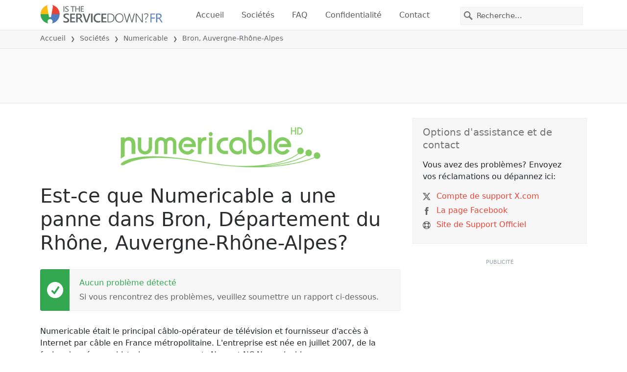

--- FILE ---
content_type: text/html; charset=utf-8
request_url: https://istheservicedown.fr/statut/numericable-france/3029931-bron-departement-du-rhone-auvergne-rhone-alpes-france
body_size: 26444
content:
<!DOCTYPE html>
<html lang="fr">
<head>
    <meta charset="utf-8" />
    <meta name="viewport" content="width=device-width, initial-scale=1.0" />
    <title>Numericable dans Bron, Auvergne-Rh&#xF4;ne-Alpes panne ou service en panne? &bull; Is The Service Down? France</title>
    <link rel="preconnect" href="//static.itsdcdn.com">

    
    <link rel="preload" fetchpriority="high" href="https://static.itsdcdn.com/js/problems.fr.9a9b2b.min.js" as="script">

    <meta name="description" content="Pannes et probl&#xE8;mes pour Numericable dans Bron, Auvergne-Rh&#xF4;ne-Alpes. Vous avez des probl&#xE8;mes avec le t&#xE9;l&#xE9;viseur, les probl&#xE8;mes de t&#xE9;l&#xE9;phone portable ou l&#x27;Internet est-il en panne? D&#xE9;couvrez ce qui se passe." />
    <meta name="generated" content="2026-01-30T16:20:27.0794318-05:00" />
    <meta property="og:site_name" content="Is The Service Down? France">
    <meta property="og:type" content="website">

        <meta name="twitter:image" content="https://itsdcdn.com/art/share8/fr/201811202059/3029931/large/numericable-france.png">
        <meta property="og:image" content="https://itsdcdn.com/art/share8/fr/201811202059/3029931/large/numericable-france.png">

    <meta name="robots" content="max-image-preview:large">
    <meta property="og:title" content="Numericable dans Bron, Auvergne-Rh&#xF4;ne-Alpes panne ou service en panne?">
    <meta property="og:description" content="Pannes et probl&#xE8;mes pour Numericable dans Bron, Auvergne-Rh&#xF4;ne-Alpes. Vous avez des probl&#xE8;mes avec le t&#xE9;l&#xE9;viseur, les probl&#xE8;mes de t&#xE9;l&#xE9;phone portable ou l&#x27;Internet est-il en panne? D&#xE9;couvrez ce qui se passe.">
    <meta name="twitter:site" content="@IsServiceDownFR">
    <meta name="twitter:site:id" content="951877782715461632">
    <meta name="twitter:card" content="summary_large_image">
    <meta name="twitter:creator" content="@IsServiceDownFR">
    <meta name="twitter:title" content="Numericable dans Bron, Auvergne-Rh&#xF4;ne-Alpes panne ou service en panne?">
    <meta name="twitter:description" content="Pannes et probl&#xE8;mes pour Numericable dans Bron, Auvergne-Rh&#xF4;ne-Alpes. Vous avez des probl&#xE8;mes avec le t&#xE9;l&#xE9;viseur, les probl&#xE8;mes de t&#xE9;l&#xE9;phone portable ou l&#x27;Internet est-il en panne? D&#xE9;couvrez ce qui se passe.">
    <meta name="twitter:domain" content="istheservicedown.fr">

        <link rel="canonical" href="https://istheservicedown.fr/statut/numericable-france/3029931-bron-departement-du-rhone-auvergne-rhone-alpes-france" />
        <meta property="og:url" content="https://istheservicedown.fr/statut/numericable-france/3029931-bron-departement-du-rhone-auvergne-rhone-alpes-france">

    <link href="/opensearch.xml" rel="search" title="Is The Service Down? France" type="application/opensearchdescription+xml">
    <link rel="apple-touch-icon" sizes="180x180" href="/apple-touch-icon.png">
    <link rel="icon" type="image/png" sizes="32x32" href="/favicon-32x32.png">
    <link rel="icon" type="image/png" sizes="16x16" href="/favicon-16x16.png">
    <link rel="manifest" href="/site.webmanifest">
    <link rel="mask-icon" href="/safari-pinned-tab.svg" color="#5bbad5">
    <meta name="msapplication-TileColor" content="#da532c">
    <meta name="theme-color" content="#ffffff">

                <link rel="alternate" hreflang="fr-fr" href="https://istheservicedown.fr/statut/numericable-france/3029931-bron-departement-du-rhone-auvergne-rhone-alpes-france" />
        <script async fetchpriority="low" src="https://www.googletagmanager.com/gtag/js?id=G-D7K58CS5QW"></script>
        <script>window.dataLayer = window.dataLayer || []; function gtag() { dataLayer.push(arguments); }</script>
            <script id="admanager" fetchpriority="high" src="//securepubads.g.doubleclick.net/tag/js/gpt.js" async></script>
    
        <style type="text/css">.flag{display:inline-block}.flag-img{border-radius:22px;height:44px;vertical-align:bottom;width:44px}.flag-small{background-repeat:no-repeat;background-size:100%;border-radius:9px;display:inline-block;height:18px;margin-right:5px;vertical-align:bottom;width:18px}:root{--bs-blue:#0d6efd;--bs-indigo:#6610f2;--bs-purple:#6f42c1;--bs-pink:#d63384;--bs-red:#dc3545;--bs-orange:#fd7e14;--bs-yellow:#ffc107;--bs-green:#198754;--bs-teal:#20c997;--bs-cyan:#0dcaf0;--bs-black:#000;--bs-white:#fff;--bs-gray:#6c757d;--bs-gray-dark:#343a40;--bs-gray-100:#f8f9fa;--bs-gray-200:#e9ecef;--bs-gray-300:#dee2e6;--bs-gray-400:#ced4da;--bs-gray-500:#adb5bd;--bs-gray-600:#6c757d;--bs-gray-700:#495057;--bs-gray-800:#343a40;--bs-gray-900:#212529;--bs-primary:#e94334;--bs-secondary:#6c757d;--bs-success:#198754;--bs-info:#0dcaf0;--bs-warning:#ffc107;--bs-danger:#dc3545;--bs-light:#f8f9fa;--bs-dark:#212529;--bs-primary-rgb:233,67,52;--bs-secondary-rgb:108,117,125;--bs-success-rgb:25,135,84;--bs-info-rgb:13,202,240;--bs-warning-rgb:255,193,7;--bs-danger-rgb:220,53,69;--bs-light-rgb:248,249,250;--bs-dark-rgb:33,37,41;--bs-primary-text-emphasis:#5d1b15;--bs-secondary-text-emphasis:#2b2f32;--bs-success-text-emphasis:#0a3622;--bs-info-text-emphasis:#055160;--bs-warning-text-emphasis:#664d03;--bs-danger-text-emphasis:#58151c;--bs-light-text-emphasis:#495057;--bs-dark-text-emphasis:#495057;--bs-primary-bg-subtle:#fbd9d6;--bs-secondary-bg-subtle:#e2e3e5;--bs-success-bg-subtle:#d1e7dd;--bs-info-bg-subtle:#cff4fc;--bs-warning-bg-subtle:#fff3cd;--bs-danger-bg-subtle:#f8d7da;--bs-light-bg-subtle:#fcfcfd;--bs-dark-bg-subtle:#ced4da;--bs-primary-border-subtle:#f6b4ae;--bs-secondary-border-subtle:#c4c8cb;--bs-success-border-subtle:#a3cfbb;--bs-info-border-subtle:#9eeaf9;--bs-warning-border-subtle:#ffe69c;--bs-danger-border-subtle:#f1aeb5;--bs-light-border-subtle:#e9ecef;--bs-dark-border-subtle:#adb5bd;--bs-white-rgb:255,255,255;--bs-black-rgb:0,0,0;--bs-font-sans-serif:system-ui,-apple-system,"Segoe UI",Roboto,"Helvetica Neue","Noto Sans","Liberation Sans",Arial,sans-serif,"Apple Color Emoji","Segoe UI Emoji","Segoe UI Symbol","Noto Color Emoji";--bs-font-monospace:SFMono-Regular,Menlo,Monaco,Consolas,"Liberation Mono","Courier New",monospace;--bs-gradient:linear-gradient(180deg,hsla(0,0%,100%,.15),hsla(0,0%,100%,0));--bs-body-font-family:var(--bs-font-sans-serif);--bs-body-font-size:1rem;--bs-body-font-weight:400;--bs-body-line-height:1.5;--bs-body-color:#212529;--bs-body-color-rgb:33,37,41;--bs-body-bg:#fff;--bs-body-bg-rgb:255,255,255;--bs-emphasis-color:#000;--bs-emphasis-color-rgb:0,0,0;--bs-secondary-color:rgba(33,37,41,.75);--bs-secondary-color-rgb:33,37,41;--bs-secondary-bg:#e9ecef;--bs-secondary-bg-rgb:233,236,239;--bs-tertiary-color:rgba(33,37,41,.5);--bs-tertiary-color-rgb:33,37,41;--bs-tertiary-bg:#f8f9fa;--bs-tertiary-bg-rgb:248,249,250;--bs-heading-color:inherit;--bs-link-color:#e94334;--bs-link-color-rgb:233,67,52;--bs-link-decoration:underline;--bs-link-hover-color:#ba362a;--bs-link-hover-color-rgb:186,54,42;--bs-code-color:#d63384;--bs-highlight-color:#212529;--bs-highlight-bg:#fff3cd;--bs-border-width:1px;--bs-border-style:solid;--bs-border-color:#dee2e6;--bs-border-color-translucent:rgba(0,0,0,.175);--bs-border-radius:0.375rem;--bs-border-radius-sm:0.25rem;--bs-border-radius-lg:0.5rem;--bs-border-radius-xl:1rem;--bs-border-radius-xxl:2rem;--bs-border-radius-2xl:var(--bs-border-radius-xxl);--bs-border-radius-pill:50rem;--bs-box-shadow:0 0.5rem 1rem rgba(0,0,0,.15);--bs-box-shadow-sm:0 0.125rem 0.25rem rgba(0,0,0,.075);--bs-box-shadow-lg:0 1rem 3rem rgba(0,0,0,.175);--bs-box-shadow-inset:inset 0 1px 2px rgba(0,0,0,.075);--bs-focus-ring-width:0.25rem;--bs-focus-ring-opacity:0.25;--bs-focus-ring-color:rgba(233,67,52,.25);--bs-form-valid-color:#198754;--bs-form-valid-border-color:#198754;--bs-form-invalid-color:#dc3545;--bs-form-invalid-border-color:#dc3545}*,:after,:before{box-sizing:border-box}@media(prefers-reduced-motion:no-preference){:root{scroll-behavior:smooth}}body{background-color:var(--bs-body-bg);color:var(--bs-body-color);font-family:var(--bs-body-font-family);font-size:var(--bs-body-font-size);font-weight:var(--bs-body-font-weight);line-height:var(--bs-body-line-height);margin:0;text-align:var(--bs-body-text-align);-webkit-text-size-adjust:100%;-webkit-tap-highlight-color:rgba(0,0,0,0)}h1,h2,h3,h4,h5{color:var(--bs-heading-color);font-weight:500;line-height:1.2;margin-bottom:.5rem;margin-top:0}h1{font-size:calc(1.375rem + 1.5vw)}@media(min-width:1200px){h1{font-size:2.5rem}}h2{font-size:calc(1.325rem + .9vw)}@media(min-width:1200px){h2{font-size:2rem}}h3{font-size:calc(1.3rem + .6vw)}@media(min-width:1200px){h3{font-size:1.75rem}}h4{font-size:calc(1.275rem + .3vw)}@media(min-width:1200px){h4{font-size:1.5rem}}h5{font-size:1.25rem}p{margin-bottom:1rem;margin-top:0}ol,ul{padding-left:2rem}ol,ul{margin-bottom:1rem;margin-top:0}ol ol,ol ul,ul ol,ul ul{margin-bottom:0}strong{font-weight:bolder}a{color:rgba(var(--bs-link-color-rgb),var(--bs-link-opacity,1));text-decoration:underline}a:hover{--bs-link-color-rgb:var(--bs-link-hover-color-rgb)}a:not([href]):not([class]),a:not([href]):not([class]):hover{color:inherit;text-decoration:none}img,svg{vertical-align:middle}table{border-collapse:collapse;caption-side:bottom}th{text-align:inherit;text-align:-webkit-match-parent}tbody,td,th,thead,tr{border:0 solid;border-color:inherit}button{border-radius:0}button:focus:not(:focus-visible){outline:0}button,input,select{font-family:inherit;font-size:inherit;line-height:inherit;margin:0}button,select{text-transform:none}[role=button]{cursor:pointer}select{word-wrap:normal}select:disabled{opacity:1}[type=button],button{-webkit-appearance:button}[type=button]:not(:disabled),button:not(:disabled){cursor:pointer}::-moz-focus-inner{border-style:none;padding:0}::-webkit-datetime-edit-day-field,::-webkit-datetime-edit-fields-wrapper,::-webkit-datetime-edit-hour-field,::-webkit-datetime-edit-minute,::-webkit-datetime-edit-month-field,::-webkit-datetime-edit-text,::-webkit-datetime-edit-year-field{padding:0}::-webkit-inner-spin-button{height:auto}[type=search]{-webkit-appearance:textfield;outline-offset:-2px}[type=search]::-webkit-search-cancel-button{cursor:pointer;filter:grayscale(1)}::-webkit-search-decoration{-webkit-appearance:none}::-webkit-color-swatch-wrapper{padding:0}::file-selector-button{-webkit-appearance:button;font:inherit}.list-unstyled{list-style:none;padding-left:0}.container{--bs-gutter-x:1.5rem;--bs-gutter-y:0;margin-left:auto;margin-right:auto;padding-left:calc(var(--bs-gutter-x)*.5);padding-right:calc(var(--bs-gutter-x)*.5);width:100%}@media(min-width:576px){.container{max-width:540px}}@media(min-width:768px){.container{max-width:720px}}@media(min-width:992px){.container{max-width:960px}}@media(min-width:1200px){.container{max-width:1140px}}@media(min-width:1400px){.container{max-width:1320px}}:root{--bs-breakpoint-xs:0;--bs-breakpoint-sm:576px;--bs-breakpoint-md:768px;--bs-breakpoint-lg:992px;--bs-breakpoint-xl:1200px;--bs-breakpoint-xxl:1400px}.row{--bs-gutter-x:1.5rem;--bs-gutter-y:0;display:flex;flex-wrap:wrap;margin-left:calc(var(--bs-gutter-x)*-.5);margin-right:calc(var(--bs-gutter-x)*-.5);margin-top:calc(var(--bs-gutter-y)*-1)}.row>*{flex-shrink:0;margin-top:var(--bs-gutter-y);max-width:100%;padding-left:calc(var(--bs-gutter-x)*.5);padding-right:calc(var(--bs-gutter-x)*.5);width:100%}.col-6{flex:0 0 auto;width:50%}.col-12{flex:0 0 auto;width:100%}@media(min-width:576px){.col-sm-3{flex:0 0 auto;width:25%}.col-sm-6{flex:0 0 auto;width:50%}.col-sm-12{flex:0 0 auto;width:100%}}@media(min-width:768px){.col-md-2{flex:0 0 auto;width:16.66666667%}.col-md-3{flex:0 0 auto;width:25%}.col-md-5{flex:0 0 auto;width:41.66666667%}.col-md-6{flex:0 0 auto;width:50%}.col-md-12{flex:0 0 auto;width:100%}}@media(min-width:992px){.col-lg-4{flex:0 0 auto;width:33.33333333%}.col-lg-8{flex:0 0 auto;width:66.66666667%}}.form-control{appearance:none;background-clip:padding-box;background-color:var(--bs-body-bg);border:var(--bs-border-width) solid var(--bs-border-color);border-radius:0;color:var(--bs-body-color);display:block;font-size:1rem;font-weight:400;line-height:1.5;padding:.375rem .75rem;transition:border-color .15s ease-in-out,box-shadow .15s ease-in-out;width:100%}@media(prefers-reduced-motion:reduce){.form-control{transition:none}}.form-control:focus{background-color:var(--bs-body-bg);border-color:#f4a19a;box-shadow:0 0 0 .25rem rgba(233,67,52,.25);color:var(--bs-body-color);outline:0}.form-control::-webkit-date-and-time-value{height:1.5em;margin:0;min-width:85px}.form-control::-webkit-datetime-edit{display:block;padding:0}.form-control::placeholder{color:var(--bs-secondary-color);opacity:1}.form-control:disabled{background-color:var(--bs-secondary-bg);opacity:1}.form-control::file-selector-button{background-color:var(--bs-tertiary-bg);border:0 solid;border-color:inherit;border-inline-end-width:var(--bs-border-width);border-radius:0;color:var(--bs-body-color);margin:-.375rem -.75rem;margin-inline-end:.75rem;padding:.375rem .75rem;pointer-events:none;transition:color .15s ease-in-out,background-color .15s ease-in-out,border-color .15s ease-in-out,box-shadow .15s ease-in-out}@media(prefers-reduced-motion:reduce){.form-control::file-selector-button{transition:none}}.form-control:hover:not(:disabled):not([readonly])::file-selector-button{background-color:var(--bs-secondary-bg)}.btn{--bs-btn-padding-x:0.75rem;--bs-btn-padding-y:0.375rem;--bs-btn-font-family: ;--bs-btn-font-size:1rem;--bs-btn-font-weight:400;--bs-btn-line-height:1.5;--bs-btn-color:var(--bs-body-color);--bs-btn-bg:transparent;--bs-btn-border-width:var(--bs-border-width);--bs-btn-border-color:transparent;--bs-btn-border-radius:var(--bs-border-radius);--bs-btn-hover-border-color:transparent;--bs-btn-box-shadow:inset 0 1px 0 hsla(0,0%,100%,.15),0 1px 1px rgba(0,0,0,.075);--bs-btn-disabled-opacity:0.65;--bs-btn-focus-box-shadow:0 0 0 0.25rem rgba(var(--bs-btn-focus-shadow-rgb),.5);background-color:var(--bs-btn-bg);border:var(--bs-btn-border-width) solid var(--bs-btn-border-color);color:var(--bs-btn-color);cursor:pointer;display:inline-block;font-family:var(--bs-btn-font-family);font-size:var(--bs-btn-font-size);font-weight:var(--bs-btn-font-weight);line-height:var(--bs-btn-line-height);padding:var(--bs-btn-padding-y) var(--bs-btn-padding-x);text-align:center;text-decoration:none;transition:color .15s ease-in-out,background-color .15s ease-in-out,border-color .15s ease-in-out,box-shadow .15s ease-in-out;user-select:none;vertical-align:middle}@media(prefers-reduced-motion:reduce){.btn{transition:none}}.btn:hover{background-color:var(--bs-btn-hover-bg);border-color:var(--bs-btn-hover-border-color);color:var(--bs-btn-hover-color)}.btn:focus-visible{background-color:var(--bs-btn-hover-bg);border-color:var(--bs-btn-hover-border-color);box-shadow:var(--bs-btn-focus-box-shadow);color:var(--bs-btn-hover-color);outline:0}.btn.show,.btn:first-child:active,:not(.btn-check)+.btn:active{background-color:var(--bs-btn-active-bg);border-color:var(--bs-btn-active-border-color);color:var(--bs-btn-active-color)}.btn.show:focus-visible,.btn:first-child:active:focus-visible,:not(.btn-check)+.btn:active:focus-visible{box-shadow:var(--bs-btn-focus-box-shadow)}.btn:disabled{background-color:var(--bs-btn-disabled-bg);border-color:var(--bs-btn-disabled-border-color);color:var(--bs-btn-disabled-color);opacity:var(--bs-btn-disabled-opacity);pointer-events:none}.fade{transition:opacity .15s linear}@media(prefers-reduced-motion:reduce){.fade{transition:none}}.fade:not(.show){opacity:0}.collapse:not(.show){display:none}.collapsing{height:0;overflow:hidden;transition:height .35s ease}@media(prefers-reduced-motion:reduce){.collapsing{transition:none}}.collapsing.collapse-horizontal{height:auto;transition:width .35s ease;width:0}@media(prefers-reduced-motion:reduce){.collapsing.collapse-horizontal{transition:none}}.nav-link{background:none;border:0;color:var(--bs-nav-link-color);display:block;font-size:var(--bs-nav-link-font-size);font-weight:var(--bs-nav-link-font-weight);padding:var(--bs-nav-link-padding-y) var(--bs-nav-link-padding-x);text-decoration:none;transition:color .15s ease-in-out,background-color .15s ease-in-out,border-color .15s ease-in-out}@media(prefers-reduced-motion:reduce){.nav-link{transition:none}}.nav-link:focus,.nav-link:hover{color:var(--bs-nav-link-hover-color)}.nav-link:focus-visible{box-shadow:0 0 0 .25rem rgba(233,67,52,.25);outline:0}.nav-link:disabled{color:var(--bs-nav-link-disabled-color);cursor:default;pointer-events:none}.navbar{--bs-navbar-padding-x:0;--bs-navbar-padding-y:0.5rem;--bs-navbar-color:rgba(var(--bs-emphasis-color-rgb),0.65);--bs-navbar-hover-color:rgba(var(--bs-emphasis-color-rgb),0.8);--bs-navbar-disabled-color:rgba(var(--bs-emphasis-color-rgb),0.3);--bs-navbar-active-color:rgba(var(--bs-emphasis-color-rgb),1);--bs-navbar-brand-padding-y:0.3125rem;--bs-navbar-brand-margin-end:1rem;--bs-navbar-brand-font-size:1.25rem;--bs-navbar-brand-color:rgba(var(--bs-emphasis-color-rgb),1);--bs-navbar-brand-hover-color:rgba(var(--bs-emphasis-color-rgb),1);--bs-navbar-nav-link-padding-x:0.5rem;--bs-navbar-toggler-padding-y:0.25rem;--bs-navbar-toggler-padding-x:0.75rem;--bs-navbar-toggler-font-size:1.25rem;--bs-navbar-toggler-icon-bg:url("data:image/svg+xml;charset=utf-8,%3Csvg xmlns='http://www.w3.org/2000/svg' viewBox='0 0 30 30'%3E%3Cpath stroke='rgba(33, 37, 41, 0.75)' stroke-linecap='round' stroke-miterlimit='10' stroke-width='2' d='M4 7h22M4 15h22M4 23h22'/%3E%3C/svg%3E");--bs-navbar-toggler-border-color:rgba(var(--bs-emphasis-color-rgb),0.15);--bs-navbar-toggler-border-radius:var(--bs-border-radius);--bs-navbar-toggler-focus-width:0.25rem;--bs-navbar-toggler-transition:box-shadow 0.15s ease-in-out;align-items:center;display:flex;flex-wrap:wrap;justify-content:space-between;padding:var(--bs-navbar-padding-y) var(--bs-navbar-padding-x);position:relative}.navbar>.container{align-items:center;display:flex;flex-wrap:inherit;justify-content:space-between}.navbar-brand{color:var(--bs-navbar-brand-color);font-size:var(--bs-navbar-brand-font-size);margin-right:var(--bs-navbar-brand-margin-end);padding-bottom:var(--bs-navbar-brand-padding-y);padding-top:var(--bs-navbar-brand-padding-y);text-decoration:none;white-space:nowrap}.navbar-brand:focus,.navbar-brand:hover{color:var(--bs-navbar-brand-hover-color)}.navbar-nav{--bs-nav-link-padding-x:0;--bs-nav-link-padding-y:0.5rem;--bs-nav-link-font-weight: ;--bs-nav-link-color:var(--bs-navbar-color);--bs-nav-link-hover-color:var(--bs-navbar-hover-color);--bs-nav-link-disabled-color:var(--bs-navbar-disabled-color);display:flex;flex-direction:column;list-style:none;margin-bottom:0;padding-left:0}.navbar-nav .nav-link.show{color:var(--bs-navbar-active-color)}.navbar-text{color:var(--bs-navbar-color);padding-bottom:.5rem;padding-top:.5rem}.navbar-text a,.navbar-text a:focus,.navbar-text a:hover{color:var(--bs-navbar-active-color)}.navbar-collapse{align-items:center;flex-basis:100%;flex-grow:1}.navbar-toggler{background-color:transparent;border:var(--bs-border-width) solid var(--bs-navbar-toggler-border-color);color:var(--bs-navbar-color);font-size:var(--bs-navbar-toggler-font-size);line-height:1;padding:var(--bs-navbar-toggler-padding-y) var(--bs-navbar-toggler-padding-x);transition:var(--bs-navbar-toggler-transition)}@media(prefers-reduced-motion:reduce){.navbar-toggler{transition:none}}.navbar-toggler:hover{text-decoration:none}.navbar-toggler:focus{box-shadow:0 0 0 var(--bs-navbar-toggler-focus-width);outline:0;text-decoration:none}.navbar-toggler-icon{background-image:var(--bs-navbar-toggler-icon-bg);background-position:50%;background-repeat:no-repeat;background-size:100%;display:inline-block;height:1.5em;vertical-align:middle;width:1.5em}.navbar-nav-scroll{max-height:var(--bs-scroll-height,75vh);overflow-y:auto}@media(min-width:576px){.navbar-expand-sm{flex-wrap:nowrap;justify-content:flex-start}.navbar-expand-sm .navbar-nav{flex-direction:row}.navbar-expand-sm .navbar-nav .nav-link{padding-left:var(--bs-navbar-nav-link-padding-x);padding-right:var(--bs-navbar-nav-link-padding-x)}.navbar-expand-sm .navbar-nav-scroll{overflow:visible}.navbar-expand-sm .navbar-collapse{display:flex!important;flex-basis:auto}.navbar-expand-sm .navbar-toggler{display:none}.navbar-expand-sm .offcanvas{background-color:transparent!important;border:0!important;flex-grow:1;height:auto!important;position:static;transform:none!important;transition:none;visibility:visible!important;width:auto!important;z-index:auto}.navbar-expand-sm .offcanvas .offcanvas-header{display:none}.navbar-expand-sm .offcanvas .offcanvas-body{display:flex;flex-grow:0;overflow-y:visible;padding:0}}@media(min-width:768px){.navbar-expand-md{flex-wrap:nowrap;justify-content:flex-start}.navbar-expand-md .navbar-nav{flex-direction:row}.navbar-expand-md .navbar-nav .nav-link{padding-left:var(--bs-navbar-nav-link-padding-x);padding-right:var(--bs-navbar-nav-link-padding-x)}.navbar-expand-md .navbar-nav-scroll{overflow:visible}.navbar-expand-md .navbar-collapse{display:flex!important;flex-basis:auto}.navbar-expand-md .navbar-toggler{display:none}.navbar-expand-md .offcanvas{background-color:transparent!important;border:0!important;flex-grow:1;height:auto!important;position:static;transform:none!important;transition:none;visibility:visible!important;width:auto!important;z-index:auto}.navbar-expand-md .offcanvas .offcanvas-header{display:none}.navbar-expand-md .offcanvas .offcanvas-body{display:flex;flex-grow:0;overflow-y:visible;padding:0}}@media(min-width:992px){.navbar-expand-lg{flex-wrap:nowrap;justify-content:flex-start}.navbar-expand-lg .navbar-nav{flex-direction:row}.navbar-expand-lg .navbar-nav .nav-link{padding-left:var(--bs-navbar-nav-link-padding-x);padding-right:var(--bs-navbar-nav-link-padding-x)}.navbar-expand-lg .navbar-nav-scroll{overflow:visible}.navbar-expand-lg .navbar-collapse{display:flex!important;flex-basis:auto}.navbar-expand-lg .navbar-toggler{display:none}.navbar-expand-lg .offcanvas{background-color:transparent!important;border:0!important;flex-grow:1;height:auto!important;position:static;transform:none!important;transition:none;visibility:visible!important;width:auto!important;z-index:auto}.navbar-expand-lg .offcanvas .offcanvas-header{display:none}.navbar-expand-lg .offcanvas .offcanvas-body{display:flex;flex-grow:0;overflow-y:visible;padding:0}}@media(min-width:1200px){.navbar-expand-xl{flex-wrap:nowrap;justify-content:flex-start}.navbar-expand-xl .navbar-nav{flex-direction:row}.navbar-expand-xl .navbar-nav .nav-link{padding-left:var(--bs-navbar-nav-link-padding-x);padding-right:var(--bs-navbar-nav-link-padding-x)}.navbar-expand-xl .navbar-nav-scroll{overflow:visible}.navbar-expand-xl .navbar-collapse{display:flex!important;flex-basis:auto}.navbar-expand-xl .navbar-toggler{display:none}.navbar-expand-xl .offcanvas{background-color:transparent!important;border:0!important;flex-grow:1;height:auto!important;position:static;transform:none!important;transition:none;visibility:visible!important;width:auto!important;z-index:auto}.navbar-expand-xl .offcanvas .offcanvas-header{display:none}.navbar-expand-xl .offcanvas .offcanvas-body{display:flex;flex-grow:0;overflow-y:visible;padding:0}}@media(min-width:1400px){.navbar-expand-xxl{flex-wrap:nowrap;justify-content:flex-start}.navbar-expand-xxl .navbar-nav{flex-direction:row}.navbar-expand-xxl .navbar-nav .nav-link{padding-left:var(--bs-navbar-nav-link-padding-x);padding-right:var(--bs-navbar-nav-link-padding-x)}.navbar-expand-xxl .navbar-nav-scroll{overflow:visible}.navbar-expand-xxl .navbar-collapse{display:flex!important;flex-basis:auto}.navbar-expand-xxl .navbar-toggler{display:none}.navbar-expand-xxl .offcanvas{background-color:transparent!important;border:0!important;flex-grow:1;height:auto!important;position:static;transform:none!important;transition:none;visibility:visible!important;width:auto!important;z-index:auto}.navbar-expand-xxl .offcanvas .offcanvas-header{display:none}.navbar-expand-xxl .offcanvas .offcanvas-body{display:flex;flex-grow:0;overflow-y:visible;padding:0}}.navbar-expand{flex-wrap:nowrap;justify-content:flex-start}.navbar-expand .navbar-nav{flex-direction:row}.navbar-expand .navbar-nav .nav-link{padding-left:var(--bs-navbar-nav-link-padding-x);padding-right:var(--bs-navbar-nav-link-padding-x)}.navbar-expand .navbar-nav-scroll{overflow:visible}.navbar-expand .navbar-collapse{display:flex!important;flex-basis:auto}.navbar-expand .navbar-toggler{display:none}.navbar-expand .offcanvas{background-color:transparent!important;border:0!important;flex-grow:1;height:auto!important;position:static;transform:none!important;transition:none;visibility:visible!important;width:auto!important;z-index:auto}.navbar-expand .offcanvas .offcanvas-header{display:none}.navbar-expand .offcanvas .offcanvas-body{display:flex;flex-grow:0;overflow-y:visible;padding:0}.navbar-dark{--bs-navbar-color:hsla(0,0%,100%,.55);--bs-navbar-hover-color:hsla(0,0%,100%,.75);--bs-navbar-disabled-color:hsla(0,0%,100%,.25);--bs-navbar-active-color:#fff;--bs-navbar-brand-color:#fff;--bs-navbar-brand-hover-color:#fff;--bs-navbar-toggler-border-color:hsla(0,0%,100%,.1);--bs-navbar-toggler-icon-bg:url("data:image/svg+xml;charset=utf-8,%3Csvg xmlns='http://www.w3.org/2000/svg' viewBox='0 0 30 30'%3E%3Cpath stroke='rgba(255, 255, 255, 0.55)' stroke-linecap='round' stroke-miterlimit='10' stroke-width='2' d='M4 7h22M4 15h22M4 23h22'/%3E%3C/svg%3E")}@keyframes progress-bar-stripes{0%{background-position-x:var(--bs-progress-height)}}.btn-close{--bs-btn-close-color:#000;--bs-btn-close-bg:url("data:image/svg+xml;charset=utf-8,%3Csvg xmlns='http://www.w3.org/2000/svg' viewBox='0 0 16 16'%3E%3Cpath d='M.293.293a1 1 0 0 1 1.414 0L8 6.586 14.293.293a1 1 0 1 1 1.414 1.414L9.414 8l6.293 6.293a1 1 0 0 1-1.414 1.414L8 9.414l-6.293 6.293a1 1 0 0 1-1.414-1.414L6.586 8 .293 1.707a1 1 0 0 1 0-1.414'/%3E%3C/svg%3E");--bs-btn-close-opacity:0.5;--bs-btn-close-hover-opacity:0.75;--bs-btn-close-focus-shadow:0 0 0 0.25rem rgba(233,67,52,.25);--bs-btn-close-focus-opacity:1;--bs-btn-close-disabled-opacity:0.25;background:transparent var(--bs-btn-close-bg) center/1em auto no-repeat;border:0;box-sizing:content-box;filter:var(--bs-btn-close-filter);height:1em;opacity:var(--bs-btn-close-opacity);padding:.25em;width:1em}.btn-close,.btn-close:hover{color:var(--bs-btn-close-color)}.btn-close:hover{opacity:var(--bs-btn-close-hover-opacity);text-decoration:none}.btn-close:focus{box-shadow:var(--bs-btn-close-focus-shadow);opacity:var(--bs-btn-close-focus-opacity);outline:0}.btn-close:disabled{opacity:var(--bs-btn-close-disabled-opacity);pointer-events:none;user-select:none}:root{--bs-btn-close-filter: }.modal{--bs-modal-zindex:1055;--bs-modal-width:500px;--bs-modal-padding:1rem;--bs-modal-margin:0.5rem;--bs-modal-color:var(--bs-body-color);--bs-modal-bg:var(--bs-body-bg);--bs-modal-border-color:var(--bs-border-color-translucent);--bs-modal-border-width:var(--bs-border-width);--bs-modal-border-radius:var(--bs-border-radius-lg);--bs-modal-box-shadow:var(--bs-box-shadow-sm);--bs-modal-inner-border-radius:calc(var(--bs-border-radius-lg) - var(--bs-border-width));--bs-modal-header-padding-x:1rem;--bs-modal-header-padding-y:1rem;--bs-modal-header-padding:1rem 1rem;--bs-modal-header-border-color:var(--bs-border-color);--bs-modal-header-border-width:var(--bs-border-width);--bs-modal-title-line-height:1.5;--bs-modal-footer-gap:0.5rem;--bs-modal-footer-bg: ;--bs-modal-footer-border-color:var(--bs-border-color);--bs-modal-footer-border-width:var(--bs-border-width);display:none;height:100%;left:0;outline:0;overflow-x:hidden;overflow-y:auto;position:fixed;top:0;width:100%;z-index:var(--bs-modal-zindex)}.modal-dialog{margin:var(--bs-modal-margin);pointer-events:none;position:relative;width:auto}.modal.fade .modal-dialog{transform:translateY(-50px);transition:transform .3s ease-out}@media(prefers-reduced-motion:reduce){.modal.fade .modal-dialog{transition:none}}.modal.show .modal-dialog{transform:none}.modal.modal-static .modal-dialog{transform:scale(1.02)}.modal-dialog-scrollable{height:calc(100% - var(--bs-modal-margin)*2)}.modal-dialog-scrollable .modal-content{max-height:100%;overflow:hidden}.modal-dialog-scrollable .modal-body{overflow-y:auto}.modal-dialog-centered{align-items:center;display:flex;min-height:calc(100% - var(--bs-modal-margin)*2)}.modal-content{background-clip:padding-box;background-color:var(--bs-modal-bg);border:var(--bs-modal-border-width) solid var(--bs-modal-border-color);color:var(--bs-modal-color);display:flex;flex-direction:column;outline:0;pointer-events:auto;position:relative;width:100%}.modal-backdrop{--bs-backdrop-zindex:1050;--bs-backdrop-bg:#000;--bs-backdrop-opacity:0.5;background-color:var(--bs-backdrop-bg);height:100vh;left:0;position:fixed;top:0;width:100vw;z-index:var(--bs-backdrop-zindex)}.modal-backdrop.fade{opacity:0}.modal-backdrop.show{opacity:var(--bs-backdrop-opacity)}.modal-header{align-items:center;border-bottom:var(--bs-modal-header-border-width) solid var(--bs-modal-header-border-color);display:flex;flex-shrink:0;padding:var(--bs-modal-header-padding)}.modal-header .btn-close{margin-bottom:calc(var(--bs-modal-header-padding-y)*-.5);margin-left:auto;margin-right:calc(var(--bs-modal-header-padding-x)*-.5);margin-top:calc(var(--bs-modal-header-padding-y)*-.5);padding:calc(var(--bs-modal-header-padding-y)*.5) calc(var(--bs-modal-header-padding-x)*.5)}.modal-title{line-height:var(--bs-modal-title-line-height);margin-bottom:0}.modal-body{flex:1 1 auto;padding:var(--bs-modal-padding);position:relative}.modal-footer{align-items:center;background-color:var(--bs-modal-footer-bg);border-top:var(--bs-modal-footer-border-width) solid var(--bs-modal-footer-border-color);display:flex;flex-shrink:0;flex-wrap:wrap;justify-content:flex-end;padding:calc(var(--bs-modal-padding) - var(--bs-modal-footer-gap)*.5)}.modal-footer>*{margin:calc(var(--bs-modal-footer-gap)*.5)}@media(min-width:576px){.modal{--bs-modal-margin:1.75rem;--bs-modal-box-shadow:var(--bs-box-shadow)}.modal-dialog{margin-left:auto;margin-right:auto;max-width:var(--bs-modal-width)}.modal-sm{--bs-modal-width:300px}}@media(min-width:992px){.modal-lg,.modal-xl{--bs-modal-width:800px}}@media(min-width:1200px){.modal-xl{--bs-modal-width:1140px}}.modal-fullscreen{height:100%;margin:0;max-width:none;width:100vw}.modal-fullscreen .modal-content{border:0;height:100%}.modal-fullscreen .modal-body{overflow-y:auto}@media(max-width:575.98px){.modal-fullscreen-sm-down{height:100%;margin:0;max-width:none;width:100vw}.modal-fullscreen-sm-down .modal-content{border:0;height:100%}.modal-fullscreen-sm-down .modal-body{overflow-y:auto}}@media(max-width:767.98px){.modal-fullscreen-md-down{height:100%;margin:0;max-width:none;width:100vw}.modal-fullscreen-md-down .modal-content{border:0;height:100%}.modal-fullscreen-md-down .modal-body{overflow-y:auto}}@media(max-width:991.98px){.modal-fullscreen-lg-down{height:100%;margin:0;max-width:none;width:100vw}.modal-fullscreen-lg-down .modal-content{border:0;height:100%}.modal-fullscreen-lg-down .modal-body{overflow-y:auto}}@media(max-width:1199.98px){.modal-fullscreen-xl-down{height:100%;margin:0;max-width:none;width:100vw}.modal-fullscreen-xl-down .modal-content{border:0;height:100%}.modal-fullscreen-xl-down .modal-body{overflow-y:auto}}@media(max-width:1399.98px){.modal-fullscreen-xxl-down{height:100%;margin:0;max-width:none;width:100vw}.modal-fullscreen-xxl-down .modal-content{border:0;height:100%}.modal-fullscreen-xxl-down .modal-body{overflow-y:auto}}:root{--bs-carousel-indicator-active-bg:#fff;--bs-carousel-caption-color:#fff;--bs-carousel-control-icon-filter: }@keyframes spinner-border{to{transform:rotate(1turn)}}@keyframes spinner-grow{0%{transform:scale(0)}50%{opacity:1;transform:none}}.offcanvas,.offcanvas-lg,.offcanvas-md,.offcanvas-sm,.offcanvas-xl,.offcanvas-xxl{--bs-offcanvas-zindex:1045;--bs-offcanvas-width:400px;--bs-offcanvas-height:30vh;--bs-offcanvas-padding-x:1rem;--bs-offcanvas-padding-y:1rem;--bs-offcanvas-color:var(--bs-body-color);--bs-offcanvas-bg:var(--bs-body-bg);--bs-offcanvas-border-width:var(--bs-border-width);--bs-offcanvas-border-color:var(--bs-border-color-translucent);--bs-offcanvas-box-shadow:var(--bs-box-shadow-sm);--bs-offcanvas-transition:transform 0.3s ease-in-out;--bs-offcanvas-title-line-height:1.5}@media(max-width:575.98px){.offcanvas-sm{background-clip:padding-box;background-color:var(--bs-offcanvas-bg);bottom:0;color:var(--bs-offcanvas-color);display:flex;flex-direction:column;max-width:100%;outline:0;position:fixed;transition:var(--bs-offcanvas-transition);visibility:hidden;z-index:var(--bs-offcanvas-zindex)}}@media(max-width:575.98px)and (prefers-reduced-motion:reduce){.offcanvas-sm{transition:none}}@media(max-width:575.98px){.offcanvas-sm.offcanvas-start{border-right:var(--bs-offcanvas-border-width) solid var(--bs-offcanvas-border-color);left:0;top:0;transform:translateX(-100%);width:var(--bs-offcanvas-width)}.offcanvas-sm.offcanvas-end{border-left:var(--bs-offcanvas-border-width) solid var(--bs-offcanvas-border-color);right:0;top:0;transform:translateX(100%);width:var(--bs-offcanvas-width)}.offcanvas-sm.offcanvas-top{border-bottom:var(--bs-offcanvas-border-width) solid var(--bs-offcanvas-border-color);top:0;transform:translateY(-100%)}.offcanvas-sm.offcanvas-bottom,.offcanvas-sm.offcanvas-top{height:var(--bs-offcanvas-height);left:0;max-height:100%;right:0}.offcanvas-sm.offcanvas-bottom{border-top:var(--bs-offcanvas-border-width) solid var(--bs-offcanvas-border-color);transform:translateY(100%)}.offcanvas-sm.show:not(.hiding),.offcanvas-sm.showing{transform:none}.offcanvas-sm.show,.offcanvas-sm.showing{visibility:visible}}@media(min-width:576px){.offcanvas-sm{--bs-offcanvas-height:auto;--bs-offcanvas-border-width:0;background-color:transparent!important}.offcanvas-sm .offcanvas-header{display:none}.offcanvas-sm .offcanvas-body{background-color:transparent!important;display:flex;flex-grow:0;overflow-y:visible;padding:0}}@media(max-width:767.98px){.offcanvas-md{background-clip:padding-box;background-color:var(--bs-offcanvas-bg);bottom:0;color:var(--bs-offcanvas-color);display:flex;flex-direction:column;max-width:100%;outline:0;position:fixed;transition:var(--bs-offcanvas-transition);visibility:hidden;z-index:var(--bs-offcanvas-zindex)}}@media(max-width:767.98px)and (prefers-reduced-motion:reduce){.offcanvas-md{transition:none}}@media(max-width:767.98px){.offcanvas-md.offcanvas-start{border-right:var(--bs-offcanvas-border-width) solid var(--bs-offcanvas-border-color);left:0;top:0;transform:translateX(-100%);width:var(--bs-offcanvas-width)}.offcanvas-md.offcanvas-end{border-left:var(--bs-offcanvas-border-width) solid var(--bs-offcanvas-border-color);right:0;top:0;transform:translateX(100%);width:var(--bs-offcanvas-width)}.offcanvas-md.offcanvas-top{border-bottom:var(--bs-offcanvas-border-width) solid var(--bs-offcanvas-border-color);top:0;transform:translateY(-100%)}.offcanvas-md.offcanvas-bottom,.offcanvas-md.offcanvas-top{height:var(--bs-offcanvas-height);left:0;max-height:100%;right:0}.offcanvas-md.offcanvas-bottom{border-top:var(--bs-offcanvas-border-width) solid var(--bs-offcanvas-border-color);transform:translateY(100%)}.offcanvas-md.show:not(.hiding),.offcanvas-md.showing{transform:none}.offcanvas-md.show,.offcanvas-md.showing{visibility:visible}}@media(min-width:768px){.offcanvas-md{--bs-offcanvas-height:auto;--bs-offcanvas-border-width:0;background-color:transparent!important}.offcanvas-md .offcanvas-header{display:none}.offcanvas-md .offcanvas-body{background-color:transparent!important;display:flex;flex-grow:0;overflow-y:visible;padding:0}}@media(max-width:991.98px){.offcanvas-lg{background-clip:padding-box;background-color:var(--bs-offcanvas-bg);bottom:0;color:var(--bs-offcanvas-color);display:flex;flex-direction:column;max-width:100%;outline:0;position:fixed;transition:var(--bs-offcanvas-transition);visibility:hidden;z-index:var(--bs-offcanvas-zindex)}}@media(max-width:991.98px)and (prefers-reduced-motion:reduce){.offcanvas-lg{transition:none}}@media(max-width:991.98px){.offcanvas-lg.offcanvas-start{border-right:var(--bs-offcanvas-border-width) solid var(--bs-offcanvas-border-color);left:0;top:0;transform:translateX(-100%);width:var(--bs-offcanvas-width)}.offcanvas-lg.offcanvas-end{border-left:var(--bs-offcanvas-border-width) solid var(--bs-offcanvas-border-color);right:0;top:0;transform:translateX(100%);width:var(--bs-offcanvas-width)}.offcanvas-lg.offcanvas-top{border-bottom:var(--bs-offcanvas-border-width) solid var(--bs-offcanvas-border-color);top:0;transform:translateY(-100%)}.offcanvas-lg.offcanvas-bottom,.offcanvas-lg.offcanvas-top{height:var(--bs-offcanvas-height);left:0;max-height:100%;right:0}.offcanvas-lg.offcanvas-bottom{border-top:var(--bs-offcanvas-border-width) solid var(--bs-offcanvas-border-color);transform:translateY(100%)}.offcanvas-lg.show:not(.hiding),.offcanvas-lg.showing{transform:none}.offcanvas-lg.show,.offcanvas-lg.showing{visibility:visible}}@media(min-width:992px){.offcanvas-lg{--bs-offcanvas-height:auto;--bs-offcanvas-border-width:0;background-color:transparent!important}.offcanvas-lg .offcanvas-header{display:none}.offcanvas-lg .offcanvas-body{background-color:transparent!important;display:flex;flex-grow:0;overflow-y:visible;padding:0}}@media(max-width:1199.98px){.offcanvas-xl{background-clip:padding-box;background-color:var(--bs-offcanvas-bg);bottom:0;color:var(--bs-offcanvas-color);display:flex;flex-direction:column;max-width:100%;outline:0;position:fixed;transition:var(--bs-offcanvas-transition);visibility:hidden;z-index:var(--bs-offcanvas-zindex)}}@media(max-width:1199.98px)and (prefers-reduced-motion:reduce){.offcanvas-xl{transition:none}}@media(max-width:1199.98px){.offcanvas-xl.offcanvas-start{border-right:var(--bs-offcanvas-border-width) solid var(--bs-offcanvas-border-color);left:0;top:0;transform:translateX(-100%);width:var(--bs-offcanvas-width)}.offcanvas-xl.offcanvas-end{border-left:var(--bs-offcanvas-border-width) solid var(--bs-offcanvas-border-color);right:0;top:0;transform:translateX(100%);width:var(--bs-offcanvas-width)}.offcanvas-xl.offcanvas-top{border-bottom:var(--bs-offcanvas-border-width) solid var(--bs-offcanvas-border-color);top:0;transform:translateY(-100%)}.offcanvas-xl.offcanvas-bottom,.offcanvas-xl.offcanvas-top{height:var(--bs-offcanvas-height);left:0;max-height:100%;right:0}.offcanvas-xl.offcanvas-bottom{border-top:var(--bs-offcanvas-border-width) solid var(--bs-offcanvas-border-color);transform:translateY(100%)}.offcanvas-xl.show:not(.hiding),.offcanvas-xl.showing{transform:none}.offcanvas-xl.show,.offcanvas-xl.showing{visibility:visible}}@media(min-width:1200px){.offcanvas-xl{--bs-offcanvas-height:auto;--bs-offcanvas-border-width:0;background-color:transparent!important}.offcanvas-xl .offcanvas-header{display:none}.offcanvas-xl .offcanvas-body{background-color:transparent!important;display:flex;flex-grow:0;overflow-y:visible;padding:0}}@media(max-width:1399.98px){.offcanvas-xxl{background-clip:padding-box;background-color:var(--bs-offcanvas-bg);bottom:0;color:var(--bs-offcanvas-color);display:flex;flex-direction:column;max-width:100%;outline:0;position:fixed;transition:var(--bs-offcanvas-transition);visibility:hidden;z-index:var(--bs-offcanvas-zindex)}}@media(max-width:1399.98px)and (prefers-reduced-motion:reduce){.offcanvas-xxl{transition:none}}@media(max-width:1399.98px){.offcanvas-xxl.offcanvas-start{border-right:var(--bs-offcanvas-border-width) solid var(--bs-offcanvas-border-color);left:0;top:0;transform:translateX(-100%);width:var(--bs-offcanvas-width)}.offcanvas-xxl.offcanvas-end{border-left:var(--bs-offcanvas-border-width) solid var(--bs-offcanvas-border-color);right:0;top:0;transform:translateX(100%);width:var(--bs-offcanvas-width)}.offcanvas-xxl.offcanvas-top{border-bottom:var(--bs-offcanvas-border-width) solid var(--bs-offcanvas-border-color);top:0;transform:translateY(-100%)}.offcanvas-xxl.offcanvas-bottom,.offcanvas-xxl.offcanvas-top{height:var(--bs-offcanvas-height);left:0;max-height:100%;right:0}.offcanvas-xxl.offcanvas-bottom{border-top:var(--bs-offcanvas-border-width) solid var(--bs-offcanvas-border-color);transform:translateY(100%)}.offcanvas-xxl.show:not(.hiding),.offcanvas-xxl.showing{transform:none}.offcanvas-xxl.show,.offcanvas-xxl.showing{visibility:visible}}@media(min-width:1400px){.offcanvas-xxl{--bs-offcanvas-height:auto;--bs-offcanvas-border-width:0;background-color:transparent!important}.offcanvas-xxl .offcanvas-header{display:none}.offcanvas-xxl .offcanvas-body{background-color:transparent!important;display:flex;flex-grow:0;overflow-y:visible;padding:0}}.offcanvas{background-clip:padding-box;background-color:var(--bs-offcanvas-bg);bottom:0;color:var(--bs-offcanvas-color);display:flex;flex-direction:column;max-width:100%;outline:0;position:fixed;transition:var(--bs-offcanvas-transition);visibility:hidden;z-index:var(--bs-offcanvas-zindex)}@media(prefers-reduced-motion:reduce){.offcanvas{transition:none}}.offcanvas.offcanvas-start{border-right:var(--bs-offcanvas-border-width) solid var(--bs-offcanvas-border-color);left:0;top:0;transform:translateX(-100%);width:var(--bs-offcanvas-width)}.offcanvas.offcanvas-end{border-left:var(--bs-offcanvas-border-width) solid var(--bs-offcanvas-border-color);right:0;top:0;transform:translateX(100%);width:var(--bs-offcanvas-width)}.offcanvas.offcanvas-top{border-bottom:var(--bs-offcanvas-border-width) solid var(--bs-offcanvas-border-color);top:0;transform:translateY(-100%)}.offcanvas.offcanvas-bottom,.offcanvas.offcanvas-top{height:var(--bs-offcanvas-height);left:0;max-height:100%;right:0}.offcanvas.offcanvas-bottom{border-top:var(--bs-offcanvas-border-width) solid var(--bs-offcanvas-border-color);transform:translateY(100%)}.offcanvas.show:not(.hiding),.offcanvas.showing{transform:none}.offcanvas.show,.offcanvas.showing{visibility:visible}.offcanvas-backdrop{background-color:#000;height:100vh;left:0;position:fixed;top:0;width:100vw;z-index:1040}.offcanvas-backdrop.fade{opacity:0}.offcanvas-backdrop.show{opacity:.5}.offcanvas-header{align-items:center;display:flex;padding:var(--bs-offcanvas-padding-y) var(--bs-offcanvas-padding-x)}.offcanvas-header .btn-close{margin-bottom:calc(var(--bs-offcanvas-padding-y)*-.5);margin-left:auto;margin-right:calc(var(--bs-offcanvas-padding-x)*-.5);margin-top:calc(var(--bs-offcanvas-padding-y)*-.5);padding:calc(var(--bs-offcanvas-padding-y)*.5) calc(var(--bs-offcanvas-padding-x)*.5)}.offcanvas-title{line-height:var(--bs-offcanvas-title-line-height);margin-bottom:0}.offcanvas-body{flex-grow:1;overflow-y:auto;padding:var(--bs-offcanvas-padding-y) var(--bs-offcanvas-padding-x)}@keyframes placeholder-glow{50%{opacity:.2}}@keyframes placeholder-wave{to{mask-position:-200% 0}}.clearfix:after{clear:both;content:"";display:block}.sticky-top{top:0}.sticky-bottom,.sticky-top{position:sticky;z-index:1020}.sticky-bottom{bottom:0}@media(min-width:576px){.sticky-sm-top{position:sticky;top:0;z-index:1020}.sticky-sm-bottom{bottom:0;position:sticky;z-index:1020}}@media(min-width:768px){.sticky-md-top{position:sticky;top:0;z-index:1020}.sticky-md-bottom{bottom:0;position:sticky;z-index:1020}}@media(min-width:992px){.sticky-lg-top{position:sticky;top:0;z-index:1020}.sticky-lg-bottom{bottom:0;position:sticky;z-index:1020}}@media(min-width:1200px){.sticky-xl-top{position:sticky;top:0;z-index:1020}.sticky-xl-bottom{bottom:0;position:sticky;z-index:1020}}@media(min-width:1400px){.sticky-xxl-top{position:sticky;top:0;z-index:1020}.sticky-xxl-bottom{bottom:0;position:sticky;z-index:1020}}.d-flex{display:flex!important}.d-none{display:none!important}.position-sticky{position:sticky!important}.flex-grow-1{flex-grow:1!important}.justify-content-center{justify-content:center!important}.mt-3{margin-top:1rem!important}.me-2{margin-right:.5rem!important}.pe-3{padding-right:1rem!important}@media(min-width:576px){.d-sm-none{display:none!important}}@media(min-width:768px){.d-md-none{display:none!important}}@media(min-width:992px){.d-lg-block{display:block!important}.mt-lg-0{margin-top:0!important}}.navbar{border-bottom:1px solid #e3e3e3}a.navbar-brand{background-repeat:no-repeat;background-size:100%;display:block;height:45px;margin-right:40px;padding-top:0;width:250px}.nav-item{margin-right:20px}#search{background-color:#f7f7f7;background-position:6px 8px;background-repeat:no-repeat;background-size:18px 18px;border:1px solid #ededed;color:#212121;font-size:95%;margin-top:3px;padding:5px 8px 5px 32px;width:250px}#search,#search:focus{background-image:url([data-uri])}.navbar-toggler{border:none}.navbar-toggler:focus{box-shadow:none}footer{color:#bdc1c6;font-size:100%}footer h4{font-size:110%;padding-bottom:10px;padding-top:15px}footer a{color:#eee;text-decoration:none}footer a:hover{color:#e94334;text-decoration:none}footer ul{margin:0;padding:0}footer ul li{font-size:15px;list-style-type:none;margin:0 0 12px;padding:0}footer .footer-top{background-color:#3c4043;color:#bdc1c6;padding:15px 10px 40px}footer .footer-bottom{background-color:#262829;color:#878c92;font-size:14px;padding:20px 15px 15px;text-align:center}.footer-logo{display:block;padding-bottom:15px;padding-top:10px}.footer-logo img{filter:saturate(0)}#sticky-spacer{height:120px}select{appearance:none;background-color:#53595d;border:1px solid #666;color:#eee;font-size:1em;padding:10px;width:100%}.select-container{display:inline;position:relative}.select-container:after{border-left:5px solid transparent;border-right:5px solid transparent;border-top:8px solid #000;content:"";height:0;opacity:.5;pointer-events:none;position:absolute;right:.75em;top:.3em;width:0}select::-ms-expand{display:none}#sticky{background-color:transparent;bottom:-150px;height:auto;left:0;margin-bottom:0!important;max-height:150px;overflow:hidden;position:fixed;text-align:center;transition:1s;width:100%;z-index:2000}#sticky_close{display:block!important;height:25px!important;left:2px;margin:0!important;pointer-events:auto!important;position:relative;top:1px;transform:none!important;width:80px!important}.sticky_ad{background:#fafafa;border-top:1px solid #ccc;padding-top:3px}#head-wrapper{background-color:#fafafa;border-bottom:1px solid #e3e3e3;position:sticky;top:0;transition:.5s;z-index:10}.nopadding{margin:0!important;padding:0!important}.section-promoted-head{border:0;margin:10px auto;min-height:90px;text-align:center}@media only screen and (max-width:768px){.section-promoted-head{align-items:center;display:flex;justify-content:center;margin-bottom:5px;margin-top:5px;width:100%}}@media only screen and (max-width:428px){.section-promoted-head{min-height:70px}}.service-logo-container{height:90px;margin-bottom:30px;margin-top:15px;text-align:center}img.service-logo-fluid{max-height:90px;max-width:90%}.service-status-alert-box{background-color:#f7f7f7;border:1px solid #eee;border-left:0;border-radius:3px;border-radius:4px;font-weight:500;margin-bottom:30px;position:relative}.service-status-alert-box p{height:100%;line-height:1.5;margin:0;padding:15px 15px 5px 80px}.service-status-alert-box p.service-status-alert-empty{padding-bottom:15px}.service-status-alert-box p.status-summary{color:#666;font-weight:400;padding-bottom:15px;padding-top:0}.service-status-alert-box-icon{align-items:center;border:1px solid;border-bottom-left-radius:4px;border-right:0;border-top-left-radius:4px;bottom:-1px;display:flex;justify-content:center;position:absolute;text-align:center;top:-1px;vertical-align:middle;width:60px}.service-status-alert-box-icon svg{height:auto;width:55%}.service-status-alert-major{color:#e94334}.service-status-alert-major .service-status-alert-box-icon{background-color:#e94334;border-color:#cd382b}.service-status-alert-normal{color:#33a851}.service-status-alert-normal .service-status-alert-box-icon{background-color:#33a851;border-color:#30964a}.service-status-alert-some{color:#f29507}.service-status-alert-some .service-status-alert-box-icon{background-color:#f29507;border-color:#d88609}.service-status-alert{margin-top:30px}.btn-red{background-color:#e94334;border:1px solid #e94334;box-shadow:0 1px 3px rgba(0,0,0,.12),0 1px 2px rgba(0,0,0,.24);color:#fff;cursor:pointer;display:inline-block;margin-bottom:12px;margin-top:8px;padding:12px 0;text-align:center;width:100%}.btn-red:hover{background-color:#dc2818;border:1px solid #dc2818;text-decoration:none}.btn-grey{background-color:#eee;border:1px solid #eee;box-shadow:0 1px 3px rgba(0,0,0,.12),0 1px 2px rgba(0,0,0,.24);color:#222;cursor:pointer;display:inline-block;margin-bottom:12px;margin-top:8px;padding:12px 0;text-align:center;width:100%}.btn-grey:hover{background-color:#dadada;border:1px solid #dadada;text-decoration:none}.btn-default{background-color:#fff;border-color:#ccc;color:#333}.btn-default:hover{background-color:#f6f6f6;border-color:#ccc}.modal-title{color:#222;font-size:150%;font-weight:400}.modal-image{float:left;margin-bottom:10px;margin-right:20px;max-width:120px}.modal-header{border:0;border-top:8px solid #e94334;padding-bottom:5px}.modal-footer{border:0}.modal-content{border-radius:0;box-shadow:none}#modal-report-reasons-done{display:none}#modal-report-reasons ul{border-top:1px solid #eee;margin:20px 0 0;padding:0}#modal-report-reasons ul li{border-bottom:1px solid #eee;list-style-type:none}#modal-report-reasons ul li a{color:#111;display:block;padding:10px 15px}#modal-report-reasons ul li a:hover{background-color:#e94334;color:#fff;text-decoration:none}.star-rating-text{color:#444;display:block;margin:auto auto 10px;text-align:center;width:80%}.star-rating-done{color:#444;display:none;font-weight:500;text-align:center;width:100%}.star-rating-current{display:inline-block;font-weight:500;min-width:40%}.star-rating-count{color:#777;display:inline-block;min-width:40%}#star-rating,#star-rating-modal{margin-bottom:10px;min-height:36px;text-align:center}#star-rating-modal{margin-bottom:10px;margin-top:20px}.Starry{display:inline-block;min-height:36px;position:relative}.Starry:hover>.Starry-active:not(.Starry-static){display:none}.Starry>.Starry-active,.Starry>.Starry-blank,.Starry>.Starry-hover{display:flex;overflow:hidden;white-space:nowrap}.Starry>.Starry-active,.Starry>.Starry-hover{left:0;position:absolute;top:0}.Starry>.Starry-active{width:0}.Starry>.Starry-hover{flex-direction:row-reverse;justify-content:flex-end}.Starry>.Starry-hover>.Starry-star{cursor:pointer;opacity:0}.Starry>.Starry-hover>.Starry-star:hover,.Starry>.Starry-hover>.Starry-star:hover~.Starry-star{opacity:1}.Starry .Starry-star{display:inline;margin:0!important;padding:2px}.Starry .Starry-star img{height:32px;margin-right:5px;width:32px}#chart-container{margin-bottom:25px;min-height:200px;position:relative;width:100%}#chartjs{display:none;min-height:316px}#chartjs-ctx{margin-bottom:10px;margin-top:15px;max-width:100%}#chart-img{cursor:pointer}@media only screen and (min-width:768px){#chart-container{min-height:368px}}@media only screen and (max-width:768px){#chartjs{min-height:189px}}@media only screen and (max-width:428px){#chart-container{border-left:none;border-right:none;left:50%;margin-left:-50vw;position:relative;width:100vw}}ul.service-links-list,ul.service-links-list li{margin-left:0;padding-left:0}ul.service-links-list li{margin-bottom:10px}ul.service-links-list li span{display:inline-block;filter:contrast(.2);height:16px;margin-right:12px;width:16px}ul.service-links-list li:before{color:#757575;margin-right:15px}.breadcrumbs{background-color:#f7f7f7;border-bottom:1px solid #e3e3e3;color:#5f6368;font-size:14px;padding-bottom:10px;padding-top:6px}.breadcrumbs ol{margin:0;padding:0}.breadcrumbs ol li{display:inline-block;margin-right:6px}.breadcrumbs ol li.divider{font-size:75%;font-weight:600;vertical-align:middle}.breadcrumbs a{color:#5f6368}.sidebar-section{background-color:#f7f7f7;border:1px solid #ededed;margin-bottom:30px;padding:5px 20px 10px}.sidebar-section-title{font-size:125%;font-weight:500;margin-bottom:15px}.sidebar-section-title p{color:#757575;font-size:100%;line-height:1.3;margin-top:10px}.sidebar-section-body{margin-bottom:10px}.sidebar-section-body ul{margin-top:15px}.sidebar-section-body ul li{margin-bottom:5px}.doughtnut-list{margin-top:30px;text-align:center}.doughtnut-list li{display:inline-block;line-height:1.3;margin-bottom:10px;margin-left:2px;margin-right:2px;max-width:33%;min-width:30%;text-align:center;vertical-align:top}.doughtnut-list li span{color:#888;font-size:90%}img.doughnut{display:block;margin:auto auto 10px}@media only screen and (max-width:428px){.doughtnut-list li{font-size:95%}.doughtnut-list li span{font-size:80%}}.loader{animation:mulShdSpin 1.3s linear infinite;border-radius:50%;color:#fff;font-size:10px;height:1em;margin-bottom:50px;position:relative;text-indent:-9999em;transform:translateZ(0);width:1em}@keyframes mulShdSpin{0%,to{box-shadow:0 -3em 0 .2em,2em -2em 0 0,3em 0 0 -1em,2em 2em 0 -1em,0 3em 0 -1em,-2em 2em 0 -1em,-3em 0 0 -1em,-2em -2em 0 0}12.5%{box-shadow:0 -3em 0 0,2em -2em 0 .2em,3em 0 0 0,2em 2em 0 -1em,0 3em 0 -1em,-2em 2em 0 -1em,-3em 0 0 -1em,-2em -2em 0 -1em}25%{box-shadow:0 -3em 0 -.5em,2em -2em 0 0,3em 0 0 .2em,2em 2em 0 0,0 3em 0 -1em,-2em 2em 0 -1em,-3em 0 0 -1em,-2em -2em 0 -1em}37.5%{box-shadow:0 -3em 0 -1em,2em -2em 0 -1em,3em 0 0 0,2em 2em 0 .2em,0 3em 0 0,-2em 2em 0 -1em,-3em 0 0 -1em,-2em -2em 0 -1em}50%{box-shadow:0 -3em 0 -1em,2em -2em 0 -1em,3em 0 0 -1em,2em 2em 0 0,0 3em 0 .2em,-2em 2em 0 0,-3em 0 0 -1em,-2em -2em 0 -1em}62.5%{box-shadow:0 -3em 0 -1em,2em -2em 0 -1em,3em 0 0 -1em,2em 2em 0 -1em,0 3em 0 0,-2em 2em 0 .2em,-3em 0 0 0,-2em -2em 0 -1em}75%{box-shadow:0 -3em 0 -1em,2em -2em 0 -1em,3em 0 0 -1em,2em 2em 0 -1em,0 3em 0 -1em,-2em 2em 0 0,-3em 0 0 .2em,-2em -2em 0 0}87.5%{box-shadow:0 -3em 0 0,2em -2em 0 -1em,3em 0 0 -1em,2em 2em 0 -1em,0 3em 0 -1em,-2em 2em 0 0,-3em 0 0 0,-2em -2em 0 .2em}}#map_loading{align-items:center;color:#fff;display:flex;flex-direction:column;font-weight:500;height:100%;justify-content:center;position:absolute;width:100%}#mapwrapper{background-color:#9fc9eb;background-position:50%;background-repeat:no-repeat;border:1px solid #ddd;height:440px;margin-bottom:10px;position:relative;user-select:none;-webkit-user-select:none;width:100%}#mapoverlay{background-color:transparent;bottom:0;left:0;position:absolute;right:0;top:0}#map{user-select:none;-webkit-user-select:none}#map{height:100%;width:100%}#latestreports{margin:15px 0;padding:0;width:100%}#latestreports thead{display:none}#latestreports tr{border-bottom:1px solid #eee}#latestreports tr:last-child{border-bottom:none}#latestreports tr td{padding:5px;vertical-align:middle}#latestreports tr td:last-child{border-bottom:none}#latestreports tr td:first-child{font-size:95%;padding-left:0}#latestreports tr td:last-child{color:#888;font-size:90%;max-width:33.3%;padding-right:0;text-align:right}.reasontag,.reasontag span{text-align:center}.reasontag span{background-color:#aaa;border-radius:6px;color:#fff!important;display:inline-block;font-size:90%;min-width:100px;padding:2px 5px}@media only screen and (max-width:450px){#latestreports{font-size:87%}#mapwrapper{border-left:none;border-right:none;height:370px;left:50%;margin-left:-50vw;position:relative;width:100vw}}p.disqus-warning{background-color:#f6f6f6;border:1px solid #ccc;display:block;font-weight:500;margin:15px 0 0;padding:15px}ul.reports{margin:30px 0 0;padding:0}.reports li{border-bottom:1px solid #eee;clear:both;list-style-type:none;margin-bottom:15px;min-height:75px;padding-bottom:15px}.reports li p{word-break:break-word}.reports li:last-child{border-bottom:none;margin-bottom:0;padding-bottom:0}.reports li img.useravatar{background-color:#fff;border:1px solid #ccc;border-radius:3px;float:left;margin-bottom:10px;margin-right:10px;padding:5px}span.pseudolink{color:#e94334}#service-sites-list{margin:15px 0 0;padding:0}#service-sites-list li{display:inline-block;margin-bottom:7px;margin-right:14px;margin-top:7px}#service-sites-list li a img{border-radius:22px}#service-sites-list li:last-child{margin-right:0}.twitter-timeline-tweet{padding:10px 15px}#twitter-timeline-section{min-height:300px}#twitter-timeline-section a{display:block}#twitter-timeline-section a:focus{text-decoration:none}#twitter-timeline-section a:hover{background-color:rgba(160,200,220,.12);text-decoration:none}.twitter-timeline-avatar{border-radius:16px;float:left;height:32px;margin-right:10px;margin-top:0;width:32px}.twitter-timeline-name{color:#292f33;font-size:100%;font-weight:500;margin-bottom:0;margin-top:0}.twitter-timeline-text{color:#292f33;font-size:92%;line-height:1.5;margin-top:0;overflow-wrap:break-word;padding-left:42px}.twitter-timeline-reply{color:#8899a6;font-size:90%;margin-bottom:0;padding-left:42px}.twitter-timeline-time{color:#8899a6;font-size:90%;margin-bottom:0;text-align:right}span.inline-tag{background-color:#8f8f8f;border-radius:6px;color:#fff!important;display:inline-block;font-size:90%;line-height:1.5;margin-right:1px;padding:0 6px;text-align:center}.promoted{margin:40px auto 10px;min-height:250px;position:relative;text-align:center;width:100%}.sidebar-section.promoted{background-color:#fff;border:0;margin-bottom:30px;margin-top:20px;min-height:250px;padding:0;text-align:center}.sidebar-section.promoted-skyscrapper,.sidebar-section.promoted-skyscrapper-2{background-color:#fff;border:0;min-height:3000px;padding:0;text-align:center}.in-post-sticky{display:flex;flex-direction:column;min-height:400px;position:static}.in-post-sticky .ad.in-post{border-bottom:unset;border-top:unset;margin:0;min-height:50px;overflow:hidden;padding:0;position:sticky;top:15px}.promoted-skyscrapper .in-post-sticky,.promoted-skyscrapper-2 .in-post-sticky{min-height:3000px}.section-promoted{border:0;margin-bottom:30px;margin-top:30px;min-height:250px;text-align:center;width:100%}.advert-label{color:#979ea8;font-size:11px;padding-bottom:15px;text-align:center;text-transform:uppercase;width:100%}@media(max-width:991px){.in-post-sticky{background-color:#f6f6f6;left:50%;margin-left:-50vw;padding-bottom:25px;padding-top:10px;position:relative;width:100vw}.advert-label{padding-bottom:10px}}@media only screen and (max-width:428px){.section-promoted{border:0;margin-bottom:30px;margin-top:30px;width:100%}}.jwplayer{margin:auto!important}.jw-flag-floating .jw-wrapper{bottom:5rem!important}@media screen and (max-device-width:480px){.jw-flag-floating .jw-wrapper{bottom:auto!important;margin-top:0!important;transform:scale(.65) translateX(40%) translateY(-20%)}}h1,h2,h3{color:#2b2c30}a{text-decoration:none}main{margin-bottom:40px}.sidebar,main{padding-bottom:15px;padding-top:30px}h3.sub{margin-bottom:20px;margin-top:30px}h2{color:#666;font-size:22px;font-weight:400}.light-text{color:#888}</style>
     
</head>
<body>
    

<!-- Begin _siteconfig.cshtml -->
<script>
window.ID5EspConfig = {
  partnerId: 1275
};
</script>
<script type="text/javascript">
window.site = {};
window.site.config = {
ts: new Date(),
bundle: {
version:'9a9b2b',
cdn:'https://itsdcdn.com',
static:'https://static.itsdcdn.com'
},
pageUrl:'https://istheservicedown.fr/statut/numericable-france/3029931-bron-departement-du-rhone-auvergne-rhone-alpes-france',shortName: 'fr',
fbAppId: '166642793946639',
twitterUsername: 'IsServiceDownFR',
gaCode: 'G-D7K58CS5QW',
language: 'fr',
simple: false,
noAds: false,
adProvider: 2,
adSplitTest: true,
adInterstitial: true,
adx: true,
pbs: false,
siteAdProviderId: '',
debug: false,
needsConsent: false,
ucc: 'US',
uam: false,
prebid: true,
bidderTest: false,
pbsEnabled: false,
bidderTestList: [''],

pageTargeting: [
['url', 'https://istheservicedown.fr/statut/numericable-france/3029931-bron-departement-du-rhone-auvergne-rhone-alpes-france'],['category', 'phone-internet-service-providers'],['page', 'numericable-france'],['country', 'fr'],['state', 'auvergne-rhone-alpes'],['city', 'bron'],['domain', 'istheservicedown.fr']
]
};
</script>
<!-- End _siteconfig.cshtml -->
    
<!-- Begin _header.cshtml -->
<nav class="navbar navbar-expand-lg" aria-label="Offcanvas navbar large">
    <div class="container">
        <a class="navbar-brand" href="/"><svg title="Is The Service Down? France" xmlns="http://www.w3.org/2000/svg" viewBox="0 0 230 40" enable-background="new 0 0 230 40"><defs><filter id="a" filterUnits="userSpaceOnUse" x="-1.6" y="-.3" width="38.8" height="40.5"><feColorMatrix values="1 0 0 0 0 0 1 0 0 0 0 0 1 0 0 0 0 0 1 0"/></filter></defs><mask maskUnits="userSpaceOnUse" x="-1.6" y="-.3" width="38.8" height="40.5" id="b"><g filter="url(#a)"><circle fill="#FFF" cx="18.6" cy="19.6" r="18.1"/></g></mask><g mask="url(#b)"><path fill="#EA4335" stroke="#EA4335" stroke-width=".25" stroke-miterlimit="10" d="M36.7 19.6H18.6V1.5c10 0 18.1 8.1 18.1 18.1z"/><path fill="#F9BC15" stroke="#F9BC15" stroke-width=".25" stroke-miterlimit="10" d="M18.6 1.5v18.1H.5c0-10 8.1-18.1 18.1-18.1z"/><path fill="#547DBF" stroke="#547DBF" stroke-width=".25" stroke-miterlimit="10" d="M36.7 19.6c0 10-8.1 18.1-18.1 18.1V19.6h18.1z"/><path fill="#33A851" stroke="#33A851" stroke-width=".25" stroke-miterlimit="10" d="M18.6 19.6v18.1C8.6 37.7.5 29.6.5 19.6h18.1z"/><path fill="none" d="M18.6 1.5V0M37.1 19.6h-.4M18.6-.3v1.8M18.6 40.1v-2.3M.5 19.6h-2.1"/><path fill="#FFF" d="M16.6 25L13.3 6c-.1-.3-.1-.6-.1-1 0-2.7 1.8-4.1 5.3-4.1 3.6 0 5.3 1.4 5.3 4.1 0 .4 0 .7-.1 1l-3.3 19h-3.8zm2 3.9c3.1 0 4.7 1.6 4.7 4.7s-1.6 4.7-4.7 4.7-4.7-1.6-4.7-4.7c.1-3.1 1.6-4.7 4.7-4.7z"/></g><path fill="#5F6469" d="M43.7 34.5v-2.9l.9.6c.4.2.7.3 1.1.5l1.2.3c.4.1.8.1 1.1.1 1.2 0 2-.2 2.6-.6.6-.4.9-1 .9-1.7 0-.4-.1-.7-.3-1-.2-.3-.5-.6-.8-.8-.3-.2-.7-.5-1.2-.7-.5-.2-1-.5-1.5-.7-.6-.3-1.1-.6-1.6-.9-.5-.3-.9-.7-1.3-1-.4-.4-.6-.8-.9-1.3-.2-.5-.3-1-.3-1.7 0-.8.2-1.5.5-2.1.4-.6.8-1.1 1.4-1.4.6-.4 1.2-.7 2-.8.7-.2 1.5-.3 2.3-.3 1.8 0 3 .2 3.9.6v2.8c-1-.7-2.2-1-3.7-1-.4 0-.8 0-1.2.1-.4.1-.8.2-1.1.4-.3.2-.6.4-.8.7-.2.3-.3.6-.3 1s.1.7.2 1c.2.3.4.5.7.8.3.2.7.4 1.1.7.4.2.9.4 1.5.7.6.3 1.1.6 1.7 1 .5.3 1 .7 1.4 1.1.4.4.7.9.9 1.4.2.5.3 1.1.3 1.7 0 .9-.2 1.6-.5 2.2-.3.6-.8 1.1-1.4 1.4-.6.4-1.3.6-2 .8-.8.2-1.6.2-2.4.2-.3 0-.6 0-1-.1s-.8-.1-1.3-.2l-1.2-.3c-.4-.4-.7-.5-.9-.6zM65.8 35.1h-9.5V18.3h9.1v2.4h-6.3v4.8h5.8v2.4h-5.8v5h6.7v2.2zM80.6 35.1h-3.3l-2.7-4.5c-.2-.4-.5-.8-.7-1.1-.2-.3-.5-.5-.7-.7-.2-.2-.5-.3-.8-.4-.3-.1-.6-.1-1-.1h-1.1v6.8h-2.8V18.3H73c.8 0 1.5.1 2.2.3.7.2 1.2.5 1.7.9s.9.9 1.2 1.4c.3.6.4 1.2.4 2 0 .6-.1 1.1-.3 1.6-.2.5-.4.9-.8 1.3-.3.4-.7.7-1.2 1-.5.3-1 .5-1.5.6.3.2.6.4.8.6l.6.6c.2.2.4.5.6.7.2.3.4.6.7 1l3.2 4.8zM70.4 20.6V26h2.3c.4 0 .8-.1 1.2-.2.4-.1.7-.3.9-.6.3-.3.5-.6.6-.9.1-.4.2-.8.2-1.2 0-.8-.3-1.4-.8-1.9s-1.2-.7-2.2-.7h-2.2zM94.5 18.3l-6 16.8h-3.1l-5.9-16.8h3.1l4.2 12.8c.1.4.2.9.3 1.4.1-.4.2-.9.3-1.4l4.3-12.8h2.8zM98.4 35.1h-2.9V18.3h2.9v16.8zM113.1 34.4c-1.3.7-2.8 1-4.7 1-2.4 0-4.4-.8-5.9-2.3-1.5-1.5-2.2-3.6-2.2-6.1 0-2.7.8-4.9 2.5-6.5 1.7-1.7 3.7-2.5 6.3-2.5 1.6 0 3 .2 4.1.7v2.8c-1.1-.7-2.4-1-3.8-1-1.8 0-3.3.6-4.4 1.7-1.1 1.2-1.7 2.7-1.7 4.7 0 1.9.5 3.3 1.6 4.4 1.1 1.1 2.4 1.6 4.2 1.6 1.6 0 3-.4 4.1-1.1v2.6zM124.6 35.1h-9.5V18.3h9.1v2.4h-6.3v4.8h5.8v2.4h-5.8v5h6.7v2.2zM126.5 35.1V18.3h4.4c2.9 0 5.1.7 6.5 2.1 1.5 1.4 2.2 3.4 2.2 6.1 0 1.3-.2 2.5-.6 3.5-.4 1.1-1 2-1.8 2.7-.8.8-1.7 1.3-2.8 1.7-1.1.4-2.3.6-3.7.6h-4.2zm1.5-15.4v14h2.6c1.2 0 2.2-.2 3.1-.5.9-.3 1.7-.8 2.3-1.4.6-.6 1.1-1.4 1.4-2.2.3-.9.5-1.9.5-3.1 0-4.5-2.4-6.8-7.2-6.8H128zM148.6 35.4c-1.2 0-2.3-.2-3.3-.7-1-.4-1.8-1-2.5-1.8s-1.2-1.7-1.6-2.7c-.4-1-.5-2.2-.5-3.3 0-1.3.2-2.5.5-3.6.4-1.1.9-2 1.6-2.8.7-.8 1.5-1.4 2.6-1.8 1-.4 2.2-.7 3.5-.7 1.2 0 2.3.2 3.2.6.9.4 1.8 1 2.4 1.8.7.8 1.2 1.6 1.5 2.7.4 1 .5 2.2.5 3.4 0 1.3-.2 2.5-.5 3.6s-.9 2-1.5 2.8-1.5 1.4-2.5 1.9c-.9.4-2.1.6-3.4.6zm.2-16c-1 0-1.9.2-2.7.6-.8.4-1.4.9-2 1.6-.5.7-.9 1.4-1.2 2.3-.3.9-.4 1.8-.4 2.8 0 1 .1 1.9.4 2.7.3.9.6 1.6 1.2 2.3.5.7 1.2 1.2 1.9 1.6.8.4 1.7.6 2.7.6 1 0 2-.2 2.8-.5.8-.4 1.5-.9 2-1.5s.9-1.4 1.2-2.3c.3-.9.4-1.9.4-2.9s-.1-1.9-.4-2.8c-.2-.9-.6-1.7-1.1-2.3-.5-.7-1.1-1.2-1.9-1.6-.9-.4-1.8-.6-2.9-.6zM173.3 35.1h-1.6l-3.6-12.5c-.1-.3-.2-.6-.2-.9-.1-.3-.1-.5-.1-.8 0 .5-.1 1-.3 1.6L163.8 35H162l-5-16.8h1.7l3.7 13.2c.1.3.2.6.2.8s.1.5.1.8c0-.4.2-.9.4-1.6l3.9-13.2h1.2l3.7 13.3c.1.3.1.5.2.8.1.3.1.5.1.7 0-.2 0-.3.1-.5 0-.2.1-.4.2-.7l3.7-13.6h1.7l-4.6 16.9zM191.1 35.1l-9.3-13.5c-.1-.2-.2-.3-.3-.5-.1-.2-.2-.4-.3-.5h-.1v14.5h-1.6V18.3h1.7l9.2 13.3c.1.2.3.4.4.6.1.2.2.4.3.5h.1c0-.3-.1-.5-.1-.9V18.3h1.6v16.8h-1.6z"/><path fill="#5F656A" d="M197.9 30.4c-.1-.2-.1-.5-.2-.8-.1-.3-.1-.6-.1-1s.1-.8.2-1.1c.1-.3.3-.6.5-.9.2-.3.4-.6.7-.8l.8-.8c.2-.2.5-.4.7-.7.2-.2.4-.5.6-.7.2-.3.3-.5.4-.8.1-.3.2-.6.2-.9 0-.4-.1-.8-.2-1.1-.1-.3-.3-.6-.6-.8-.3-.2-.6-.4-.9-.5-.3-.1-.7-.2-1.1-.2-.7 0-1.4.1-1.9.4-.6.3-1.2.6-1.7 1.1v-1.7c.6-.4 1.2-.7 1.8-.9.6-.2 1.3-.3 2-.3.6 0 1.1.1 1.6.2.5.2 1 .4 1.3.7.4.3.7.7.9 1.2.2.5.3 1 .3 1.6 0 .4-.1.8-.2 1.2-.1.4-.3.7-.5 1-.2.3-.4.6-.7.9l-.8.8-.9.9c-.3.3-.5.5-.6.7-.2.2-.3.5-.4.7-.1.2-.1.5-.1.8 0 .4 0 .7.1 1 .1.3.2.5.2.7h-1.4zm.7 4.9c-.1 0-.3 0-.4-.1s-.3-.1-.4-.2c-.1-.1-.2-.2-.2-.4-.1-.1-.1-.3-.1-.4 0-.2 0-.3.1-.5.1-.1.1-.3.2-.4.1-.1.2-.2.4-.2.1-.1.3-.1.4-.1s.3 0 .4.1c.1.1.3.1.4.2.1.1.2.2.3.4.1.1.1.3.1.5s0 .3-.1.4c-.1.1-.1.3-.3.4-.1.1-.2.2-.4.2s-.2.1-.4.1z"/><g fill="#537DBF"><path d="M215.8 20.1h-6.6v5.8h6.1v1.8h-6.1v7.5h-2V18.3h8.5v1.8zM229.9 35.1h-2.3l-2.8-4.7c-.3-.4-.5-.8-.8-1.1-.2-.3-.5-.6-.7-.8-.3-.2-.5-.3-.8-.4-.3-.1-.6-.1-1-.1h-1.6v7.2h-2V18.3h5c.7 0 1.4.1 2 .3.6.2 1.2.5 1.6.8.5.4.8.8 1.1 1.4.3.6.4 1.2.4 2 0 .6-.1 1.1-.3 1.6-.2.5-.4.9-.8 1.3-.3.4-.7.7-1.2 1-.5.3-1 .5-1.5.6.3.1.5.3.7.4l.6.6c.2.2.4.5.6.7.2.3.4.6.6 1l3.2 5.1zm-10.1-15v6.1h2.7c.5 0 .9-.1 1.4-.2.4-.1.8-.4 1.1-.6.3-.3.5-.6.7-1 .2-.4.3-.9.3-1.4 0-.9-.3-1.6-.9-2.1-.6-.5-1.4-.8-2.5-.8h-2.8z"/></g><g fill="#787D81"><path d="M45.5 14.9h-1.8V4.3h1.8v10.6zM46.8 14.5v-1.8c.2.1.4.3.6.4.2.1.5.2.7.3.3.1.5.1.8.2.3 0 .5.1.7.1.7 0 1.3-.1 1.7-.4.4-.2.5-.6.5-1.1 0-.3-.1-.5-.2-.7-.1-.2-.3-.4-.5-.5-.2-.2-.5-.3-.8-.4s-.6-.3-.9-.4c-.4-.2-.7-.4-1-.6-.3-.2-.6-.4-.8-.7-.2-.2-.4-.5-.5-.8-.1-.3-.2-.7-.2-1.1 0-.5.1-.9.3-1.3.2-.4.5-.7.9-.9.4-.2.8-.4 1.3-.5.5-.1.9-.2 1.4-.2 1.1 0 1.9.1 2.4.4v1.7c-.6-.4-1.4-.7-2.3-.7-.3 0-.5 0-.8.1-.3 0-.5.1-.7.2-.2.2-.4.3-.5.5-.1.2-.2.4-.2.6 0 .2 0 .4.1.6.1.2.2.3.4.5.2.1.4.3.7.4.3.1.6.3 1 .4.4.2.7.4 1 .6.3.2.6.4.9.7.2.3.4.5.6.9.1.3.2.7.2 1.1 0 .5-.1 1-.3 1.4-.2.4-.5.7-.9.9s-.8.4-1.3.5c-.5.1-1 .2-1.5.2h-.7c-.3 0-.5-.1-.8-.1s-.5-.1-.8-.2c-.1-.2-.3-.3-.5-.3zM65 5.8h-3v9.1h-1.8V5.8h-3V4.3H65v1.5zM74.4 14.9h-1.8v-4.6h-5v4.6h-1.8V4.3h1.8v4.5h5V4.3h1.8v10.6zM82.2 14.9h-6V4.3h5.7v1.5h-4v3h3.6v1.5H78v3.1h4.2v1.5z"/></g></svg></a>
        <button class="navbar-toggler" type="button" data-bs-toggle="offcanvas" data-bs-target="#offcanvasNavbar2" aria-controls="offcanvasNavbar2" aria-label="Toggle navigation">
            <span class="navbar-toggler-icon"></span>
        </button>
        <div class="offcanvas offcanvas-end" tabindex="-1" id="offcanvasNavbar2" aria-labelledby="offcanvasNavbar2Label">
            <div class="offcanvas-header">
                <h5 class="offcanvas-title" id="offcanvasNavbar2Label">Menu</h5>
                <button type="button" class="btn-close btn-close-black" data-bs-dismiss="offcanvas" aria-label="Close"></button>
            </div>
            <div class="offcanvas-body">
                <ul class="navbar-nav justify-content-center flex-grow-1 pe-3">
                    <li class="nav-item"><a class="nav-link" href="/">Accueil</a></li>
                    <li class="nav-item"><a class="nav-link" href="/companies">Soci&#xE9;t&#xE9;s</a></li>
                    <li class="nav-item"><a class="nav-link" href="/faq">FAQ</a></li>
                    <li class="nav-item hidden-sm"><a class="nav-link" href="/privacy">Confidentialit&#xE9;</a></li>
                    <li class="nav-item"><a class="nav-link" href="/contact">Contact</a></li>
                </ul>
                <form class="d-flex mt-3 mt-lg-0" role="search" action="/search">
                    <input id="search" name="q" class="form-control me-2" type="search" placeholder="Recherche..." aria-label="Recherche...">
                </form>
            </div>
        </div>
    </div>
</nav>
<!-- End _header.cshtml -->    
    
    
<!-- Begin _breadcrumbs.cshtml -->
<div class="breadcrumbs">
    <div class="container">
        <div class="row">
            <div class="col-md-12">
                <nav>
                    <ol>
                            <li>
                                    <a href="/">Accueil</a>
                            </li>
                                <li class="divider">❯</li>
                            <li>
                                    <a href="/companies">Soci&#xE9;t&#xE9;s</a>
                            </li>
                                <li class="divider">❯</li>
                            <li>
                                    <a href="/statut/numericable-france">Numericable</a>
                            </li>
                                <li class="divider">❯</li>
                            <li>
Bron, Auvergne-Rh&#xF4;ne-Alpes                            </li>
                    </ol>
                </nav>
            </div>
        </div>
    </div>
</div>
<!-- End _breadcrumbs.cshtml -->

    
<!-- Begin _stickyad.cshtml -->
        <div id="sticky">      
            <svg id="sticky_close" xmlns="http://www.w3.org/2000/svg"><path d="M0 26V6a6 6 0 016-5h44a6 6 0 016 5v14a6 6 0 006 6z" stroke="#ccc" fill="#FAFAFA" /><g class="down" stroke="#616161" stroke-width="2" stroke-linecap="square"><path d="M22 12l6 6M28 18l6-6" /></g></svg>        
            <div class="sticky_ad" id='div-gpt-ad-itsd-fr-sticky' data-ad-name="itsd-fr-sticky">
                <script>
                    window.site.stickyads = window.site.stickyads || { cmd: [] };
                    window.site.stickyads.cmd.push({name: 'itsd-fr-sticky', sizes: 'sticky', posDesktop: 'atf', posMobile: 'atf'});
                </script>
            </div>     
        </div>
<!-- End _stickyad.cshtml --> 
    
<!-- Begin _headerad.cshtml -->
    <div id="header_hint"></div>
    <div id="head-wrapper" class="">
        <section id="head" class="container">
            <div class="row">
                <div class="col-md-12 nopadding">
                    <div id="head-content">
                            <div class="section-promoted-head">
                                
<!-- Begin _gptad.cshtml -->
        <div id='div-gpt-ad-itsd-fr-header' class="   lazyad-offset-1 " >
            <script>
                window.site.ads = window.site.ads || { cmd: [] };
                window.site.ads.cmd.push({ name: 'itsd-fr-header', sizes: 'header', posDesktop: 'atf', posMobile: 'btf', lazyOffset: 1, hasVideo: false });
            </script>
        </div>

<!-- End _gptad.cshtml -->
                            </div>
                    </div>
                </div>
            </div>
        </section>
    </div>
<!-- End _headerad.cshtml --> 
    <section class="container">
        <div class="row">
            <div class="col-lg-8 col-12">              
                
<!-- Begin Index.cshtml -->


<!-- Begin _disqusconfig.cshtml -->
<style type="text/css">
    .disqus-height {
        min-height: 1952px;
    }

    @media only screen and (max-width : 414px) {
        .disqus-height {
            min-height: 2700px;
        }
    }
</style>
<!-- End _disqusconfig.cshtml -->

<script>
    var serviceId = '274188e5-3650-47bd-9994-b0db46bf5490';
    var serviceTitle = "Numericable panne ou service en panne?";
    var canonicalUrl = 'https://istheservicedown.fr/statut/numericable-france';
    var cityId = '3029931';
    var xsrft = '';
    var md = [[45.7484600,4.8467100],[45.5841500,4.7725600],[45.7666700,4.8833300],[45.6955800,4.7934000]];
</script>

    
<!-- Begin microdata/_problemscity.cshtml -->
<script type='application/ld+json'>
    {
    "@context":"https://schema.org",
    "@graph": [
    {
    "@type": "Organization",    
    "@id": "https://istheservicedown.fr/#publisher",
    "name": "Is The Service Down? France",
    "url": "https://istheservicedown.fr/",
    "logo": {
        "@type": "ImageObject",
        "@id": "https://istheservicedown.fr/#publisherlogo",
        "url": "https://static.itsdcdn.com/images/static/fr/publisher.png",
        "width": 600,
        "height": 60,
        "caption": "Is The Service Down? France"
    },
    "image": {
        "@id": "https://istheservicedown.fr/#publisherlogo"
    },
    "sameAs": [
        "https://twitter.com/IsServiceDownFR",
        "https://www.facebook.com/IsTheServiceDownFR"
    ]  
},
    {   
    "@type": "WebSite",
    "@id": "https://istheservicedown.fr/#website",  
    "url": "https://istheservicedown.fr/",
    "name":  "Is The Service Down? France",   
    "publisher": {       
        "@id": "https://istheservicedown.fr/#publisher"
    },
    "potentialAction": {
        "@type": "SearchAction",
        "target": "https://istheservicedown.fr/search?q={search_term_string}",
        "query-input": "required name=search_term_string"
    }
},
    {
    "@type": "ImageObject",
    "@id": "https://istheservicedown.fr/statut/numericable-france/3029931-bron-departement-du-rhone-auvergne-rhone-alpes-france#primaryimage",
    "url": "https://itsdcdn.com/art/share8/fr/201811202059/3029931/large/numericable-france.png",
    "width": 1472,
    "height": 772,
    "caption": "Numericable dans Bron, Auvergne-Rh&#xF4;ne-Alpes panne ou service en panne?"
},
{
    "@type": "BreadcrumbList",
    "@id": "https://istheservicedown.fr/statut/numericable-france/3029931-bron-departement-du-rhone-auvergne-rhone-alpes-france#breadcrumblist",
    "itemListElement": [
        {
            "@type": "ListItem",
            "position": 1,
            "item" : {
                "@type":"WebPage",
                "@id":"https://istheservicedown.fr/",
                "url":"https://istheservicedown.fr/",
                "name":"Accueil"
            }
        },
        {
            "@type": "ListItem",
            "position": 2,
            "item" : {
                "@type":"WebPage",
                "@id":"https://istheservicedown.fr/companies",
                "url":"https://istheservicedown.fr/companies",
                "name":"Soci&#xE9;t&#xE9;s"
            }
        },
        { 
            "@type": "ListItem",
            "position": 3,
            "item" : {
                "@type":"WebPage",
                "@id":"https://istheservicedown.fr/statut/numericable-france",
                "url":"https://istheservicedown.fr/statut/numericable-france",
                "name":"Numericable"
            }                               
        }, 
        {    
            "@type": "ListItem",
            "position": 4,
            "item" : {    
                "@type":"WebPage",
                "@id":"https://istheservicedown.fr/statut/numericable-france/3029931-bron-departement-du-rhone-auvergne-rhone-alpes-france",
                "url":"https://istheservicedown.fr/statut/numericable-france/3029931-bron-departement-du-rhone-auvergne-rhone-alpes-france",
                "name":"Bron, Auvergne-Rh&#xF4;ne-Alpes"       
            }   
        } 
    ]
},
{
    "@type": "WebPage",
    "@id": "https://istheservicedown.fr/statut/numericable-france/3029931-bron-departement-du-rhone-auvergne-rhone-alpes-france#webpage",
    "url": "https://istheservicedown.fr/statut/numericable-france/3029931-bron-departement-du-rhone-auvergne-rhone-alpes-france",       
    "name": "Numericable dans Bron, Auvergne-Rh&#xF4;ne-Alpes panne ou service en panne?",
    "description": "Pannes et probl&#xE8;mes pour Numericable dans Bron, Auvergne-Rh&#xF4;ne-Alpes. Vous avez des probl&#xE8;mes avec le t&#xE9;l&#xE9;viseur, les probl&#xE8;mes de t&#xE9;l&#xE9;phone portable ou l&#x27;Internet est-il en panne? D&#xE9;couvrez ce qui se passe.",
    "isPartOf": {
        "@id": "https://istheservicedown.fr/#website"
    },
    "publisher": {
        "@id": "https://istheservicedown.fr/#publisher"
    },    
    "primaryImageOfPage": {
        "@id": "https://istheservicedown.fr/statut/numericable-france/3029931-bron-departement-du-rhone-auvergne-rhone-alpes-france#primaryimage"
    },
    "breadcrumb": {   
        "@id": "https://istheservicedown.fr/statut/numericable-france/3029931-bron-departement-du-rhone-auvergne-rhone-alpes-france#breadcrumblist"
    }    
},
{
    "@type": "Article",   
    "@id": "https://istheservicedown.fr/statut/numericable-france/3029931-bron-departement-du-rhone-auvergne-rhone-alpes-france#article",
    "mainEntityOfPage": { 
        "@id": "https://istheservicedown.fr/statut/numericable-france/3029931-bron-departement-du-rhone-auvergne-rhone-alpes-france#webpage"      
    },
    "articleSection": "Fournisseurs de services t&#xE9;l&#xE9;phoniques et Internet",
    "headline": "Numericable dans Bron, Auvergne-Rh&#xF4;ne-Alpes panne ou service en panne?",
    "inLanguage":"fr",
    "image": {
        "@id": "https://istheservicedown.fr/statut/numericable-france/3029931-bron-departement-du-rhone-auvergne-rhone-alpes-france#primaryimage"
    },
    "author": {
        "@id": "https://istheservicedown.fr/#publisher"
    },
    "publisher": {
        "@id": "https://istheservicedown.fr/#publisher"
    },
    "description": "Pannes et probl&#xE8;mes pour Numericable dans Bron, Auvergne-Rh&#xF4;ne-Alpes. Vous avez des probl&#xE8;mes avec le t&#xE9;l&#xE9;viseur, les probl&#xE8;mes de t&#xE9;l&#xE9;phone portable ou l&#x27;Internet est-il en panne? D&#xE9;couvrez ce qui se passe.",
    "contentLocation": {
        "@type": "City",
        "name": "Bron",
        "address": {
            "@type": "PostalAddress",
            "addressCountry": "FR",
"addressRegion": "Auvergne-Rh&#xF4;ne-Alpes",            "addressLocality": "Bron"
        },
        "geo": {
            "@type": "GeoCoordinates",
            "latitude": 45.7333300,
            "longitude": 4.9166700,
            "addressCountry": "",
            "address": {
                "@type": "PostalAddress",
                "addressCountry": "FR",
"addressRegion": "Auvergne-Rh&#xF4;ne-Alpes",                "addressLocality": "Bron"
            }
        }
    }         
}
    ]
    }
</script>
<!-- End microdata/_problemscity.cshtml -->

<main>
    <article>
        <header>
            
<!-- Begin _servicelogo.cshtml -->
<div class="service-logo-container">
        <img fetchpriority="low" alt="Numericable" height="90" class="service-logo-fluid" src="https://itsdcdn.com/resources/services/logo/h90/201811202059/numericable-france.png" srcset="https://itsdcdn.com/resources/services/logo/h90/201811202059/numericable-france.png 1x, https://itsdcdn.com/resources/services/logo/h135/201811202059/numericable-france.png 1.5x" />
</div>
<!-- End _servicelogo.cshtml -->
            
<!-- Begin _serviceheader.cshtml -->
<h1>Est-ce que Numericable a une panne dans Bron, D&#xE9;partement du Rh&#xF4;ne, Auvergne-Rh&#xF4;ne-Alpes?</h1>
<!-- End _serviceheader.cshtml -->
        </header>
        
<!-- Begin _servicealert.cshtml -->
<div class="service-status-alert">
        <div class="service-status-alert-box service-status-alert-normal">
            <div class="service-status-alert-box-icon">
                <svg title="Checkmark Icon" xmlns="http://www.w3.org/2000/svg" viewBox="0 0 1551.99 1552.37"><path d="M745.99.929c-155.5 5.6-307.7 59.3-432.5 152.4-99.6 74.3-179.4 170-233.5 280-15.6 31.7-24.6 53.1-35.8 84.6-51.2 143.8-58.1 304.3-19.7 453.4 61.8 239.6 237.1 437.4 467.9 528.2 71.3 28 141.2 44.1 224.1 51.5 22.8 2 102.6 1.7 126-.5 90.7-8.7 168.8-28.7 247.5-63.4 185.1-81.8 332.4-234.4 407.5-422.2 24-60.2 40.7-124.1 48.9-188.1 4.8-36.9 5.5-50.5 5.6-99 0-47.5-.5-57.3-4.6-93-18.3-158.2-86.1-307.3-194.4-428-13.6-15.1-47-48.3-61.6-61.2-125.9-111-279-177.1-445.5-192.3-16.3-1.5-62.6-3.6-73.9-3.3-3.3.1-15 .4-26 .9zm348.1 424.1c7.6 3.1 82.1 53.6 86.9 59 2.1 2.2 5.1 7 6.9 10.7 2.9 6.2 3.1 7.3 3.1 17.6 0 9.9-.3 11.6-2.7 16.7-1.5 3.2-35.3 53.8-75.1 112.5-39.8 58.8-129.9 191.6-200.2 295.3s-132.5 195.5-138.3 204c-15.1 22.1-24.5 30.8-39.9 36.7-19.2 7.3-43.9 1.9-64.8-14.2-3.8-3-63.1-61.6-131.7-130.2-137.1-137.3-129.4-128.9-132-144.3-.9-5.3-.9-8.6-.1-13.6 2.3-13.3 3.4-14.7 41.7-53.1 31.8-31.9 35.7-35.5 41.7-38.3 12.6-5.9 24.3-6 37.2-.4 5.8 2.6 11.8 8.3 88.4 84.8 49.3 49.1 82.6 81.6 83.1 81.1.5-.6 26.8-39.3 58.4-86 31.6-46.8 73.8-109.1 93.8-138.5 19.9-29.4 72-106.3 115.7-170.7 55.3-81.6 80.9-118.5 84-121.3 5.3-4.7 13.1-8.6 19.3-10 7.1-1.4 18-.5 24.6 2.2z" fill="#fff"/></svg>
            </div>
            <p class="status-title-normal">Aucun probl&#xE8;me d&#xE9;tect&#xE9;</p>
            <p class="status-summary">Si vous rencontrez des probl&#xE8;mes, veuillez soumettre un rapport ci-dessous.</p>
        </div>
</div>
<!-- End _servicealert.cshtml -->
        
<!-- Begin _servicepostalcodes.cshtml -->
<!-- End _servicepostalcodes.cshtml -->
        <p>Numericable &#xE9;tait le principal c&#xE2;blo-op&#xE9;rateur de t&#xE9;l&#xE9;vision et fournisseur d&#x27;acc&#xE8;s &#xE0; Internet par c&#xE2;ble en France m&#xE9;tropolitaine. L&#x27;entreprise est n&#xE9;e en juillet 2007, de la fusion des r&#xE9;seaux historiques concurrents Noos et NC Numericable.</p>
        
<!-- Begin _servicebuttons.cshtml -->
<div class="row">
    <div class="col-md-6 col-12">
        <button id="btn-send-report" class="btn-red" role="button"><img fetchpriority="low" class="icon-svg" width="16" height="16" alt="Report" loading="lazy" src="https://static.itsdcdn.com/images/static/icon-dislike-white.svg" /> Signaler un probl&#xE8;me</button>
    </div>
    <div class="col-md-6 col-12 hidden-sm hidden-xs">
        <a id="btn-map" class="btn-grey" href="/statut/numericable-france/map"><img fetchpriority="low" class="icon-svg" width="16" height="16" loading="lazy" alt="Map" src="https://static.itsdcdn.com/images/static/icon-marker.svg" /> Carte de panne compl&#xE8;te</a>
    </div>
</div>
<!-- End _servicebuttons.cshtml -->
        <div class="section-promoted d-sm-none">
            
<!-- Begin _gptad.cshtml -->
<div class="in-post-sticky"><div class="advert-label">Publicité</div>        <div id='div-gpt-ad-itsd-fr-above-fold-2' class="ad in-post   lazyad-offset-1 hidden-md hidden-lg" >
            <script>
                window.site.ads = window.site.ads || { cmd: [] };
                window.site.ads.cmd.push({ name: 'itsd-fr-above-fold-2', sizes: 'content2', posDesktop: 'atf', posMobile: 'btf', lazyOffset: 1, hasVideo: false });
            </script>
        </div>
</div>
<!-- End _gptad.cshtml -->
        </div>
        
<!-- Begin _servicereportmodal.cshtml -->
<div id="modal-report" class="modal fade " tabindex="-1" role="dialog" aria-hidden="true">
    <div class="modal-dialog modal-dialog-centered" role="document">
        <div class="modal-content">
            <div class="modal-header">                
                <h4 class="modal-title">Qu&#x27;est-ce qui ne fonctionne pas?</h4>
                <button type="button" class="btn-close" data-bs-dismiss="modal" aria-label="Close"></button>
            </div>
            <div class="modal-body">
                <div id="modal-report-reasons">
                    <p>Merci de nous indiquer le probl&#xE8;me que vous rencontrez avec Numericable:</p>
                    <ul>
                            <li>
                                <a role="button" class="modal-report-reasons-btn" data-service-id="274188e5-3650-47bd-9994-b0db46bf5490" data-reason-id="178336AD-AEE4-4440-9BB1-6346CBBF5DC0"><img class="icon-svg" width="16" height="16" alt="Checkbox" loading="lazy" fetchpriority="low" src="https://static.itsdcdn.com/images/static/icon-check-box-empty.svg" />&nbsp; E-mail</a>
                            </li>
                            <li>
                                <a role="button" class="modal-report-reasons-btn" data-service-id="274188e5-3650-47bd-9994-b0db46bf5490" data-reason-id="56B5FADD-BB40-472A-8B39-A8AE9D5AEEC7"><img class="icon-svg" width="16" height="16" alt="Checkbox" loading="lazy" fetchpriority="low" src="https://static.itsdcdn.com/images/static/icon-check-box-empty.svg" />&nbsp; Internet</a>
                            </li>
                            <li>
                                <a role="button" class="modal-report-reasons-btn" data-service-id="274188e5-3650-47bd-9994-b0db46bf5490" data-reason-id="60B5AF8B-24C6-4A6F-A101-09852272A034"><img class="icon-svg" width="16" height="16" alt="Checkbox" loading="lazy" fetchpriority="low" src="https://static.itsdcdn.com/images/static/icon-check-box-empty.svg" />&nbsp; Panne Totale</a>
                            </li>
                            <li>
                                <a role="button" class="modal-report-reasons-btn" data-service-id="274188e5-3650-47bd-9994-b0db46bf5490" data-reason-id="a9c5e412-3556-465f-92ea-8ee8e3737b83"><img class="icon-svg" width="16" height="16" alt="Checkbox" loading="lazy" fetchpriority="low" src="https://static.itsdcdn.com/images/static/icon-check-box-empty.svg" />&nbsp; Wi-fi</a>
                            </li>
                            <li>
                                <a role="button" class="modal-report-reasons-btn" data-service-id="274188e5-3650-47bd-9994-b0db46bf5490" data-reason-id="F206A92E-E33F-46B4-B0A6-EFACF7BB3865"><img class="icon-svg" width="16" height="16" alt="Checkbox" loading="lazy" fetchpriority="low" src="https://static.itsdcdn.com/images/static/icon-check-box-empty.svg" />&nbsp; T&#xE9;l&#xE9;vision</a>
                            </li>
                            <li>
                                <a role="button" class="modal-report-reasons-btn" data-service-id="274188e5-3650-47bd-9994-b0db46bf5490" data-reason-id="F87D0113-707B-40B2-BCF2-D0A0A36EFBF7"><img class="icon-svg" width="16" height="16" alt="Checkbox" loading="lazy" fetchpriority="low" src="https://static.itsdcdn.com/images/static/icon-check-box-empty.svg" />&nbsp; T&#xE9;l&#xE9;phone</a>
                            </li>
                    </ul>
                </div>
                <div id="modal-report-reasons-done">
                    <p>Merci pour le rapport! Si vous avez des conseils ou des frustrations que vous souhaitez partager, laissez un message dans les commentaires.</p>
                    <br />
                    <p><strong>Comment &#xE9;valueriez-vous Numericable au cours des 3 derniers mois?</strong></p>
                    <div id="star-rating-modal" data-rating="39.78"></div>
                        <div class="star-rating-text"><span class="star-rating-current">1.99 sur 5</span> <span class="star-rating-count">7,351 &#xE9;valuations</span></div>
                    <div class="star-rating-done">Merci beaucoup!</div>
                </div>
            </div>
            <div class="modal-footer">
                <button type="button" class="btn btn-default" data-bs-dismiss="modal">Fin</button>
            </div>
        </div>
    </div>
</div>
<!-- End _servicereportmodal.cshtml -->
        
<!-- Begin _servicechart.cshtml -->
<h3 class="sub">
Probl&#xE8;mes au cours des derni&#xE8;res 24 heures &#xE0; Bron, Auvergne-Rh&#xF4;ne-Alpes</h3>
    <p>Le graphique suivant montre le nombre de rapports que nous avons re&#xE7;us &#xE0; propos de Numericable au cours des derni&#xE8;res 24 heures de la part d&#x27;utilisateurs de Bron et des r&#xE9;gions avoisinantes. Une panne est d&#xE9;termin&#xE9;e lorsque le nombre de rapports est sup&#xE9;rieur &#xE0; la ligne de base, repr&#xE9;sent&#xE9;e par la ligne rouge.</p>
<script>var chartTs = 134142639000000000;</script>
<div id="chart-container">
        <img fetchpriority="low" id="chart-img" alt="Numericable Graphique d&#x27;interruption dans Bron, D&#xE9;partement du Rh&#xF4;ne, Auvergne-Rh&#xF4;ne-Alpes 01/30/2026 16:25" loading="lazy" src="https://itsdcdn.com/fr/charts/chartsvg/740/370/134142639000000000/274188e5-3650-47bd-9994-b0db46bf5490/3029931.svg" srcset="https://itsdcdn.com/fr/charts/chartsvg/740/370/134142639000000000/274188e5-3650-47bd-9994-b0db46bf5490/3029931.svg 1x, https://itsdcdn.com/fr/charts/chartsvg/1110/470/134142639000000000/274188e5-3650-47bd-9994-b0db46bf5490/3029931.svg 1.5x, https://itsdcdn.com/fr/charts/chartsvg/768/440/134142639000000000/274188e5-3650-47bd-9994-b0db46bf5490/3029931.svg 736w" />
    <div id="chartjs"><canvas id="chartjs-ctx"></canvas></div>
</div>
<!-- End _servicechart.cshtml -->

        
<!-- Begin _serviceseverity.cshtml -->
    <p>
        Pour le moment, nous n'avons détecté aucun problème sur Numericable. <strong>Rencontrez-vous des problèmes ou une panne?</strong> Laissez un message dans les commentaires.
    </p> 
<!-- End _serviceseverity.cshtml -->


        
<!-- Begin _serviceadditionaltext.cshtml -->
<!-- End _serviceadditionaltext.cshtml -->
        <div class="section-promoted">
            
<!-- Begin _gptad.cshtml -->
<div class="in-post-sticky"><div class="advert-label">Publicité</div>        <div id='div-gpt-ad-itsd-fr-above-fold' class="ad in-post   lazyad-offset-1 " >
            <script>
                window.site.ads = window.site.ads || { cmd: [] };
                window.site.ads.cmd.push({ name: 'itsd-fr-above-fold', sizes: 'content-video', posDesktop: 'atf', posMobile: 'btf', lazyOffset: 1, hasVideo: true });
            </script>
        </div>
</div>
<!-- End _gptad.cshtml -->
        </div>
        
<!-- Begin _servicereported.cshtml -->
<h3 class="sub">Probl&#xE8;mes les plus rapport&#xE9;s</h3>
<p>Voici les probl&#xE8;mes les plus r&#xE9;cents signal&#xE9;s par les utilisateurs de Numericable via notre site Web.</p>

<ol class="doughtnut-list list-unstyled">
        <li>

            <img width="88" height="88" class="doughnut" alt="T&#xE9;l&#xE9;vision (42%)" loading="lazy" fetchpriority="low" src="https://itsdcdn.com/charts/doughnut/42.svg" /> <p>T&#xE9;l&#xE9;vision <span>(42%)</span></p>
        </li>
        <li>

            <img width="88" height="88" class="doughnut" alt="Internet (33%)" loading="lazy" fetchpriority="low" src="https://itsdcdn.com/charts/doughnut/33.svg" /> <p>Internet <span>(33%)</span></p>
        </li>
        <li>

            <img width="88" height="88" class="doughnut" alt="Panne Totale (14%)" loading="lazy" fetchpriority="low" src="https://itsdcdn.com/charts/doughnut/14.svg" /> <p>Panne Totale <span>(14%)</span></p>
        </li>
        <li>

            <img width="88" height="88" class="doughnut" alt="Wi-fi (8%)" loading="lazy" fetchpriority="low" src="https://itsdcdn.com/charts/doughnut/8.svg" /> <p>Wi-fi <span>(8%)</span></p>
        </li>
        <li>

            <img width="88" height="88" class="doughnut" alt="E-mail (3%)" loading="lazy" fetchpriority="low" src="https://itsdcdn.com/charts/doughnut/3.svg" /> <p>E-mail <span>(3%)</span></p>
        </li>
        <li>

            <img width="88" height="88" class="doughnut" alt="T&#xE9;l&#xE9;phone (1%)" loading="lazy" fetchpriority="low" src="https://itsdcdn.com/charts/doughnut/1.svg" /> <p>T&#xE9;l&#xE9;phone <span>(1%)</span></p>
        </li>
</ol>
<!-- End _servicereported.cshtml -->
        <div class="promoted">
            
<!-- Begin _gptad.cshtml -->
<div class="in-post-sticky"><div class="advert-label">Publicité</div>        <div id='div-gpt-ad-itsd-fr-content-inner-1' class="ad in-post  lazyad-offset-1 " data-ad-name="itsd-fr-content-inner-1">
            <script>
                var vw = Math.max(document.documentElement.clientWidth, window.innerWidth || 0);
                if (vw > 991) {
                    window.site.ads = window.site.ads || { cmd: [] };
                    window.site.ads.cmd.push({ name: 'itsd-fr-content-inner-1', sizes: 'content', posDesktop: 'btf', posMobile: 'btf', lazyOffset: 1, hasVideo: false });
                } else {
                    window.site.lazyads = window.site.lazyads || { cmd: [] };
                    window.site.lazyads.cmd.push({ name: 'itsd-fr-content-inner-1', sizes: 'content', posDesktop: 'btf', posMobile: 'btf', lazyOffset: 1, hasVideo: false });
                    document.getElementById('div-gpt-ad-itsd-fr-content-inner-1').classList.add('lazyad');
                }
            </script>
        </div>
</div>
<!-- End _gptad.cshtml -->
        </div>
        
<!-- Begin _servicemap.cshtml -->
        <h3 class="sub">Carte en direct des pannes pr&#xE8;s de Bron, D&#xE9;partement du Rh&#xF4;ne, Auvergne-Rh&#xF4;ne-Alpes</h3>
        <p>
            Les derniers rapports et probl&#xE8;mes d&#x27;interruption proviennent
            <a href="/statut/numericable-france/2996944-lyon-departement-du-rhone-auvergne-rhone-alpes-france">Lyon</a>, <a href="/statut/numericable-france/3015902-givors-departement-du-rhone-auvergne-rhone-alpes-france">Givors</a>, <a href="/statut/numericable-france/2968254-villeurbanne-departement-du-rhone-auvergne-rhone-alpes-france">Villeurbanne</a> et <a href="/statut/numericable-france/2979985-saint-genis-laval-departement-du-rhone-auvergne-rhone-alpes-france">Saint-Genis-Laval</a>.
        </p>
    <div id="mapwrapper" class="map-short">
        <div id="map_loading">
            <div>
                <div class="loader"></div>
            </div>
            <div>Chargement de la carte, veuillez patienter...</div>
        </div>
        <a title="Carte en direct des pannes" href="/statut/numericable-france/map">
            <div id="map" class="b-lazy-map">
            </div>
            <div id="mapoverlay"></div>
        </a>
    </div>
    <table id="latestreports">
        <thead>
            <tr>
                <th>City</th>
                <th>Problem Type</th>
                <th>Report Time</th>
            </tr>
        </thead>
            <tr>
                <td><img fetchpriority="low" class="flag-small" width="18" height="18" alt="France" title="France" loading="lazy" src="https://static.itsdcdn.com/images/static/flags/fr.svg" />Lyon</td>
                <td class="reasontag"><span>Internet</span></td>
                <td><time datetime="2026-01-21T11:50:44-04:00">il y a 9 jours</time></td>
            </tr>
            <tr>
                <td><img fetchpriority="low" class="flag-small" width="18" height="18" alt="France" title="France" loading="lazy" src="https://static.itsdcdn.com/images/static/flags/fr.svg" />Givors</td>
                <td class="reasontag"><span>T&#xE9;l&#xE9;vision</span></td>
                <td><time datetime="2026-01-09T11:20:28-04:00">il y a 21 jours</time></td>
            </tr>
            <tr>
                <td><img fetchpriority="low" class="flag-small" width="18" height="18" alt="France" title="France" loading="lazy" src="https://static.itsdcdn.com/images/static/flags/fr.svg" />Lyon</td>
                <td class="reasontag"><span>T&#xE9;l&#xE9;vision</span></td>
                <td><time datetime="2026-01-09T08:24:50-04:00">il y a 21 jours</time></td>
            </tr>
            <tr>
                <td><img fetchpriority="low" class="flag-small" width="18" height="18" alt="France" title="France" loading="lazy" src="https://static.itsdcdn.com/images/static/flags/fr.svg" />Lyon</td>
                <td class="reasontag"><span>T&#xE9;l&#xE9;vision</span></td>
                <td><time datetime="2026-01-05T08:36:35-04:00">il y a 25 jours</time></td>
            </tr>
            <tr>
                <td><img fetchpriority="low" class="flag-small" width="18" height="18" alt="France" title="France" loading="lazy" src="https://static.itsdcdn.com/images/static/flags/fr.svg" />Lyon</td>
                <td class="reasontag"><span>Panne Totale</span></td>
                <td><time datetime="2025-12-22T01:56:32-04:00">il y a un mois</time></td>
            </tr>
            <tr>
                <td><img fetchpriority="low" class="flag-small" width="18" height="18" alt="France" title="France" loading="lazy" src="https://static.itsdcdn.com/images/static/flags/fr.svg" />Lyon</td>
                <td class="reasontag"><span>Panne Totale</span></td>
                <td><time datetime="2025-12-21T16:48:23-04:00">il y a un mois</time></td>
            </tr>
    </table>
<!-- End _servicemap.cshtml -->
        <div class="promoted">
            
<!-- Begin _gptad.cshtml -->
<div class="in-post-sticky"><div class="advert-label">Publicité</div>        <div id='div-gpt-ad-itsd-fr-content-inner-2' class="ad in-post  lazyad lazyad-offset-1 " data-ad-name="itsd-fr-content-inner-2">
            <script>
                window.site.lazyads = window.site.lazyads || { cmd: [] };
                window.site.lazyads.cmd.push({ name: 'itsd-fr-content-inner-2', sizes: 'content', posDesktop: 'btf', posMobile: 'btf', lazyOffset: 1, hasVideo: false });
            </script>
        </div>
</div>
<!-- End _gptad.cshtml -->
        </div>
        
<!-- Begin _servicedisqus.cshtml -->
<style type="text/css">
    .disqus-height {
        min-height: 1952px;
    }

    @media only screen and (max-width : 414px) {
        .disqus-height {
            min-height: 2700px;
        }
    }
</style>
<h3 class="sub" id="disqus-comments">
Discussion communautaire</h3>
<p class="light-text">Conseils? Frustrations? Partagez-le ici. Les commentaires utiles comprennent une description du probl&#xE8;me, la ville et le code postal.</p>
<p class="disqus-warning">M&#xE9;fiez-vous des &quot;num&#xE9;ros d&#x27;assistance&quot; ou des comptes de &quot;r&#xE9;cup&#xE9;ration&quot; qui pourraient &#xEA;tre affich&#xE9;s ci-dessous. Assurez-vous de signaler et de voter contre ces commentaires. &#xC9;vitez de publier vos informations personnelles.</p>
<div id="disqus_thread" class="disqus-height"></div>
<!-- End _servicedisqus.cshtml -->
        <div class="promoted">
            
<!-- Begin _gptad.cshtml -->
<div class="in-post-sticky"><div class="advert-label">Publicité</div>        <div id='div-gpt-ad-itsd-fr-content-inner-3' class="ad in-post  lazyad lazyad-offset-3 " data-ad-name="itsd-fr-content-inner-3">
            <script>
                window.site.lazyads = window.site.lazyads || { cmd: [] };
                window.site.lazyads.cmd.push({ name: 'itsd-fr-content-inner-3', sizes: 'content', posDesktop: 'btf', posMobile: 'btf', lazyOffset: 3, hasVideo: false });
            </script>
        </div>
</div>
<!-- End _gptad.cshtml -->
        </div>
        
<!-- Begin _servicesignalslist.cshtml -->
<h3 class="sub">
    Numericable Rapports de Probl&#xE8;mes
</h3>
<p class="light-text">Derni&#xE8;res pannes, probl&#xE8;mes et rapports de probl&#xE8;mes dans les m&#xE9;dias sociaux:</p>
<ul class="reports">
        <li class="list-unstyled">
            
<!-- Begin _servicesignal.cshtml -->
<img width="58" height="58" alt="Doalo_" fetchpriority="low" class="useravatar pull-left" loading="lazy" src="https://itsdcdn.com/workers/avatar/495feb13-d1f7-4ef4-9d8b-cff99bf672bb.png" />
<span class="pseudolink">Doalo</span> <span class="light-text">
    (@Doalo_) a signal&#xE9; <span class="pseudolink"><time datetime="2026-01-30T16:10:44-04:00">il y a 9 minutes</time></span>
</span>
<p>
    <span>@rmxptfl @LothaireLeThug @not_SFR De toute fa&#xE7;on Numericable/SFR c&#x27;est de la ***** et de l&#x27;arnaque.&#xA;M&#xEA;me Bouygues n&#x27;as jamais os&#xE9; faire comme eux</span>

</p>
<!-- End _servicesignal.cshtml -->
        </li>
        <li class="list-unstyled">
            
<!-- Begin _servicesignal.cshtml -->
<img width="58" height="58" alt="Nabukodadnezar" fetchpriority="low" class="useravatar pull-left" loading="lazy" src="https://itsdcdn.com/workers/avatar/655ba50e-9395-461e-b75b-de42c651805f.png" />
<span class="pseudolink">Nabukodadnezar &#x2623;&#xFE0F;&#x2622;&#xFE0F;</span> <span class="light-text">
    (@Nabukodadnezar) a signal&#xE9; <span class="pseudolink"><time datetime="2026-01-30T16:09:52-04:00">il y a 10 minutes</time></span>
</span>
<p>
    <span>@Chepper @ppgarcia75 il y a longtemps, &#xE0; Paris, sur le r&#xE9;seau c&#xE2;ble, je scannais mon r&#xE9;seau local pour trouver mon imprimante et j&#x27;ai &#xE9;t&#xE9; assez surpris de trouver toutes celles du quartier (genre 50). Numericable (ou NOOS, je sais plus) n&#x27;&#xE9;tais pas tr&#xE8;s au point au niveau filtrage.</span>

</p>
<!-- End _servicesignal.cshtml -->
        </li>
        <li class="list-unstyled">
            
<!-- Begin _servicesignal.cshtml -->
<img width="58" height="58" alt="SSShakuras" fetchpriority="low" class="useravatar pull-left" loading="lazy" src="https://itsdcdn.com/workers/avatar/b4806592-3ae8-440c-99e8-b9d3bff9e6cf.png" />
<span class="pseudolink">SSShakuras</span> <span class="light-text">
    (@SSShakuras) a signal&#xE9; <span class="pseudolink"><time datetime="2026-01-30T16:08:22-04:00">il y a 12 minutes</time></span>
</span>
<p>
    <span>@SFR Si vous pouviez faire en sorte que le r&#xE9;seau d&#xE9;j&#xE0; en place fonctionne CORRECTEMENT avant de chercher &#xE0; d&#xE9;ployer du nouveau, ce serait bien. &#xA;Ca fait DES MOIS que j&#x27;ai des soucis sur ma ligne d&#x27;abord Numericable puis SFR</span>

</p>
<!-- End _servicesignal.cshtml -->
        </li>
        <li class="list-unstyled">
            
<!-- Begin _servicesignal.cshtml -->
<img width="58" height="58" alt="Luckaz18k" fetchpriority="low" class="useravatar pull-left" loading="lazy" src="https://itsdcdn.com/workers/avatar/38f15ba4-a790-434b-a14d-4bfd2886c5f1.png" />
<span class="pseudolink">19.</span> <span class="light-text">
    (@Luckaz18k) a signal&#xE9; <span class="pseudolink"><time datetime="2026-01-30T16:06:04-04:00">il y a 14 minutes</time></span>
</span>
<p>
    <span>numericable ils veulent pas revenir? c&#x2019;est le seul wifi qui beugait pas</span>

</p>
<!-- End _servicesignal.cshtml -->
        </li>
        <li class="list-unstyled">
            
<!-- Begin _servicesignal.cshtml -->
<img width="58" height="58" alt="brohee" fetchpriority="low" class="useravatar pull-left" loading="lazy" src="https://itsdcdn.com/workers/avatar/1d6a9864-b35e-48f4-88aa-d54d4883beb7.png" />
<span class="pseudolink">Bruno Roh&#xE9;e</span> <span class="light-text">
    (@brohee) a signal&#xE9; <span class="pseudolink"><time datetime="2026-01-30T16:00:40-04:00">il y a 19 minutes</time></span>
</span>
<p>
    <span>Avoir &#xE9;t&#xE9; condamn&#xE9; n&#x27;emp&#xEA;che manifestement pas @Numericable de continuer &#xE0; vendre de la &quot;fibre par le c&#xE2;ble&quot; &#xE0; des clients peu technique... Honteux.</span>

</p>
<!-- End _servicesignal.cshtml -->
        </li>
        <li class="list-unstyled">
            
<!-- Begin _servicesignal.cshtml -->
<img width="58" height="58" alt="Doalo_" fetchpriority="low" class="useravatar pull-left" loading="lazy" src="https://itsdcdn.com/workers/avatar/f8cb3be1-0c3c-48da-9a00-f8c1c98422c8.png" />
<span class="pseudolink">Doalo</span> <span class="light-text">
    (@Doalo_) a signal&#xE9; <span class="pseudolink"><time datetime="2026-01-30T15:58:01-04:00">il y a 22 minutes</time></span>
</span>
<p>
    <span>@LothaireLeThug @TechLambdaShow Coaxial = &#xC9;lite ?!&#xA;Numericable ils ont fait sa juste pour &#xE9;conomiser de l&#x27;argent mais la coaxial pour l&#x27;avoir c&#x27;est de la grosse *****</span>

</p>
<!-- End _servicesignal.cshtml -->
        </li>
        <li class="list-unstyled">
            
<!-- Begin _servicesignal.cshtml -->
<img width="58" height="58" alt="crdcarl" fetchpriority="low" class="useravatar pull-left" loading="lazy" src="https://itsdcdn.com/workers/avatar/9c7c04f2-9e72-41f0-bb40-9e23e6d841bd.png" />
<span class="pseudolink">crdcarl</span> <span class="light-text">
    (@crdcarl) a signal&#xE9; <span class="pseudolink"><time datetime="2026-01-30T15:57:49-04:00">il y a 22 minutes</time></span>
</span>
<p>
    <span>@SFR_SAV &#xC7;a me fait penser au &quot;forfait First First&quot; de SFR expliqu&#xE9; par Groland.&#xA;Perso SFR NUMERICABLE a parfaitement s&#xE9;curis&#xE9; ma connexion internet.&#xA;Coupure depuis le 31/12/2020 et comme ce n&#x27;est pas un service gratuit, ils facturent 32 &#x20AC;.&#xA;Et c&#x27;est pas fini</span>

</p>
<!-- End _servicesignal.cshtml -->
        </li>
        <li class="list-unstyled">
            
<!-- Begin _servicesignal.cshtml -->
<img width="58" height="58" alt="cestichini" fetchpriority="low" class="useravatar pull-left" loading="lazy" src="https://itsdcdn.com/workers/avatar/6388aab1-9fcd-4191-8200-fa894f72916e.png" />
<span class="pseudolink">&#x1D46B;&#x1D486;&#x1D495;&#x1D486;&#x1D484;&#x1D495;&#x1D48A;&#x1D497;&#x1D486; &#x1D470;&#x1D484;&#x1D489;&#x1D48A;&#x1D48F;&#x1D48A; &#x1F50E;</span> <span class="light-text">
    (@cestichini) a signal&#xE9; <span class="pseudolink"><time datetime="2026-01-30T15:55:07-04:00">il y a 25 minutes</time></span>
</span>
<p>
    <span>@pv2bati @peligrosooo_ Venez chez free vous verrez le vrai calvaire, jcrois j&#x27;ai jamais autant d&#xE9;test&#xE9; un r&#xE9;seau comme je d&#xE9;teste free, m&#xEA;me numericable c&#x27;est mieux</span>

</p>
<!-- End _servicesignal.cshtml -->
        </li>
        <li class="list-unstyled">
            
<!-- Begin _servicesignal.cshtml -->
<img width="58" height="58" alt="BoufafaStphane1" fetchpriority="low" class="useravatar pull-left" loading="lazy" src="https://itsdcdn.com/workers/avatar/c0fcf3c0-0dd4-4be4-9afd-c96718384bd4.png" />
<span class="pseudolink">Boufafa St&#xE9;phane</span> <span class="light-text">
    (@BoufafaStphane1) a signal&#xE9; <span class="pseudolink"><time datetime="2026-01-30T15:52:49-04:00">il y a 27 minutes</time></span>
</span>
<p>
    <span>C EST PAS AVEC DES D&#xC9;SOL&#xC9;S DES EXCUSES QUE SA CHANGERA QUELQUES CHOSES JE PARDONNERAI JAMAIS SFR DE LEURS MOT PASSE DEAD 01 AVEC LEURS DOUBLE RESEAU&#xA;ET SURTOUT POURQUOI LEURS BOX C&#x27;EST CONNECT&#xC9; SUR UN R&#xC9;SEAU NUMERICABLE  NORMALEMENT CHAQUE  BOX DOIS AVOIR SA PROPRE LIGNE R&#xC9;SEAU</span>

</p>
<!-- End _servicesignal.cshtml -->
        </li>
        <li class="list-unstyled">
            
<!-- Begin _servicesignal.cshtml -->
<img width="58" height="58" alt="Bruno_FIBRE" fetchpriority="low" class="useravatar pull-left" loading="lazy" src="https://itsdcdn.com/workers/avatar/bb83edbd-9886-48d1-b89b-30e044e78a09.png" />
<span class="pseudolink">Bruno_FIBRE</span> <span class="light-text">
    (@Bruno_FIBRE) a signal&#xE9; <span class="pseudolink"><time datetime="2026-01-30T15:52:09-04:00">il y a 28 minutes</time></span>
</span>
<p>
    <span>@lainealex83 @Freebox Arf avec engagement donc, avec la fibre  de mon c&#xF4;t&#xE9;, l&#x27;adsl j&#x27;ai connu y as fort longtemps, j&#x27;avais le c&#xE2;ble jusqu&#x27;&#xE0; mai 2019 chez numericable (sfr) &#xE0; 30/1 &#x1F62D; l&#x27;upload de malade maintenant &#x1F44D;</span>

</p>
<!-- End _servicesignal.cshtml -->
        </li>
</ul>
<!-- End _servicesignalslist.cshtml -->
    </article>
</main>


<!-- End Index.cshtml -->               
            </div>
            <div class="col-lg-4 col-12 sidebar">              
                
    
<!-- Begin _servicelinks.cshtml -->
<aside>
    <div class="sidebar-section">
        <div class="sidebar-section-title"><p>Options d&#x27;assistance et de contact</p></div>
        <div class="sidebar-section-body">
            <p>Vous avez des probl&#xE8;mes? Envoyez vos r&#xE9;clamations ou d&#xE9;pannez ici:</p>
            <ul class="service-links-list list-unstyled">
                    <li><span><svg title="Twitter" xmlns="http://www.w3.org/2000/svg" viewBox="0 0 470.5 428"><path d="M371.15 3h71.44L285.72 181.61 468.99 423.9H325.17l-112.6-147.24L83.66 423.9H12.22l166.19-191.04L2.9 3h147.39l101.73 134.5L371.15 3Zm-25 378.97h39.61L129.48 43.38H86.92l259.22 338.59Z"/></svg></span><a class="outbound" title="Numericable Compte de support X.com" href="https://twitter.com/numericable">Compte de support X.com</a></li>
                    <li><span><svg title="Facebook" xmlns="http://www.w3.org/2000/svg" viewBox="0 0 470.5 470.5"><path d="M272 154V99l4-9c2-4 5-6 10-7l18-2h40V0h-64c-38 0-65 9-81 27-17 17-25 44-25 78v49h-48v81h48v236h98V235h64l9-81h-73z"/></svg></span><a class="outbound" title="Numericable La Page Facebook" href="https://www.facebook.com/ladigiteam">La page Facebook</a></li>
                    <li><span><svg title="Support" xmlns="http://www.w3.org/2000/svg" viewBox="0 0 122.9 122.9"><path fill-rule="evenodd" clip-rule="evenodd" d="M61 0a61 61 0 1 1 0 123A61 61 0 0 1 61 0zm0 29 12 2 14-14a51 51 0 0 0-51 0l14 14a32 32 0 0 1 11-2zm31 23 2 9a32 32 0 0 1-2 12l14 14a51 51 0 0 0 7-26 51 51 0 0 0-6-24L92 52zM71 92a32 32 0 0 1-10 2 32 32 0 0 1-9-2l-15 15a51 51 0 0 0 24 6c9 0 17-2 25-6L71 92zM31 73a32 32 0 0 1-2-12l1-9-14-15a51 51 0 0 0-6 24c0 10 2 18 7 26l14-14zm53-12v4a22 22 0 0 1-8 14h-1a23 23 0 0 1-3 2l-1 1-3 1h-1l-2 1h-3a21 21 0 0 1-2 0 22 22 0 0 1-14-6 22 22 0 0 1-2-3h-1v-1a23 23 0 0 1-2-2v-2h-1a24 24 0 0 1 0-2v-1a11 11 0 0 1 0-1h-1a23 23 0 0 1 0-5v-1c0-7 4-13 9-17 8-5 19-5 26 0 6 4 9 10 10 17v1z"/></svg></span><a class="outbound" title="Numericable Site de Support Officiel" href="https://assistance.numericable.fr">Site de Support Officiel</a></li>
            </ul>
        </div>
    </div>
</aside>
<!-- End _servicelinks.cshtml -->

    <div class="sidebar-section promoted d-none d-lg-block">
        
<!-- Begin _gptad.cshtml -->
<div class="in-post-sticky"><div class="advert-label">Publicité</div>        <div id='div-gpt-ad-itsd-fr-sidebar-top' class="ad in-post hidden-xs hidden-sm  lazyad-offset-1 " >
            <script>
                window.site.ads = window.site.ads || { cmd: [] };
                window.site.ads.cmd.push({ name: 'itsd-fr-sidebar-top', sizes: 'sidebarTop', posDesktop: 'atf', posMobile: 'btf', lazyOffset: 1, hasVideo: false });
            </script>
        </div>
</div>
<!-- End _gptad.cshtml -->
    </div>
    
<!-- Begin _servicerating.cshtml -->
<aside>
    <div class="sidebar-section">
        <div class="sidebar-section-title"><p>Comment &#xE9;valueriez-vous Numericable au cours des 3 derniers mois?</p></div>
        <div class="sidebar-section-body">
            <div id="star-rating" data-rating="39.78"></div>
                <div class="star-rating-text"><span class="star-rating-current">1.99 sur 5</span> <span class="star-rating-count">7,351 &#xE9;valuations</span></div>
            <div class="star-rating-done">Merci beaucoup!</div>
        </div>
    </div>
</aside>
<div class="clearfix">
</div>
<!-- End _servicerating.cshtml -->

    
<!-- Begin _servicesites.cshtml -->
<!-- End _servicesites.cshtml -->
        <aside>
        <div class="sidebar-section sidebar-timeline">
            <div class="sidebar-section-title"><p>Publications de @numericable</p></div>         
            <div id="twitter-timeline-section" class="sidebar-section-body">
                    <a rel="ugc noreferrer" target="_blank" href="https://x.com/shino_asaka/status/2011087291704594445">
                        <div class="twitter-timeline-tweet">
                          
                                <img width="32" height="32" fetchpriority="low" class="twitter-timeline-avatar" loading="lazy" src="https://pbs.twimg.com/profile_images/1723026444769796096/aMo7iHmq_normal.jpg" alt="shino_asaka" />
                           
                            <p class="twitter-timeline-name">&#x2020;&#x671D;&#x971E;&#x30B7;&#x30CE;&#x2020;&#x2693;&#xFE0F;&#x1F30A;&#x1F433;</p>
                            
                                <p class="twitter-timeline-reply">En r&#xE9;ponse &#xE0; @shino_asaka</p>
                                <p class="twitter-timeline-text">&#x305D;&#x3093;&#x306A;&#x6642;&#x306B;&#x5F79;&#x7ACB;&#x3064;&#xA;&#x1F50E; filter:follows -filter:replies include:nativeretweets&#xA;&#x3063;&#x3066;&#x898B;&#x3048;&#x3066;&#x306A;&#x3044;&#x304B;&#x3089;&#x610F;&#x5473;&#x306A;&#x3044;&#x304B;&#xFF57;&#xFF57;&#xFF57;</p>
                            <p class="twitter-timeline-time"><time datetime="2026-01-13T09:45:49-04:00">il y a 17 jours</time></p>
                        </div>
                    </a>
                    <a rel="ugc noreferrer" target="_blank" href="https://x.com/nndres/status/1592822127836602368">
                        <div class="twitter-timeline-tweet">
                          
                                <img width="32" height="32" fetchpriority="low" class="twitter-timeline-avatar" loading="lazy" src="https://pbs.twimg.com/profile_images/1946096350782783488/ltqpT0S7_normal.jpg" alt="nndres" />
                           
                            <p class="twitter-timeline-name">nn</p>
                            
                                <p class="twitter-timeline-reply">En r&#xE9;ponse &#xE0; @kinkynnaty</p>
                                <p class="twitter-timeline-text">@natpiyuka a, b, c, d, e, f, g, h, i, j, k, l, m, n, &#xF1;, o, p, q, r, s, t, u, v, w, x, y, z</p>
                            <p class="twitter-timeline-time"><time datetime="2022-11-16T05:09:23-04:00">il y a 3 ans</time></p>
                        </div>
                    </a>
                    <a rel="ugc noreferrer" target="_blank" href="https://x.com/NativeNosi/status/1419181785951481859">
                        <div class="twitter-timeline-tweet">
                          
                                <img width="32" height="32" fetchpriority="low" class="twitter-timeline-avatar" loading="lazy" src="https://pbs.twimg.com/profile_images/686138778143035392/o_x8AMCJ_normal.jpg" alt="NativeNosi" />
                           
                            <p class="twitter-timeline-name">Native Nosi</p>
                            
                                <p class="twitter-timeline-text">We are the ones we have been waiting for &#x1F451;&#x1F36F;&#x1F41D; https://t.co/y18r6eUNpW</p>
                            <p class="twitter-timeline-time"><time datetime="2021-07-25T02:24:39-04:00">il y a 4 ans</time></p>
                        </div>
                    </a>
            </div>
        </div>
    </aside>
    <div class="clearfix">
    </div>

    <div class="sidebar-section promoted-skyscrapper d-none d-lg-block">
        
<!-- Begin _gptad.cshtml -->
<div class="in-post-sticky"><div class="advert-label">Publicité</div>        <div id='div-gpt-ad-itsd-fr-sidebar-bottom' class="ad in-post hidden-xs hidden-sm lazyad lazyad-offset-1 " data-ad-name="itsd-fr-sidebar-bottom">
            <script>
                window.site.lazyads = window.site.lazyads || { cmd: [] };
                window.site.lazyads.cmd.push({ name: 'itsd-fr-sidebar-bottom', sizes: 'sidebarBottom', posDesktop: 'btf', posMobile: 'btf', lazyOffset: 1, hasVideo: false });
            </script>
        </div>
</div>
<!-- End _gptad.cshtml -->
    </div>
    <div class="sidebar-section promoted-skyscrapper-2 d-none d-lg-block">
        
<!-- Begin _gptad.cshtml -->
<div class="in-post-sticky"><div class="advert-label">Publicité</div>        <div id='div-gpt-ad-itsd-fr-sidebar-bottom-2' class="ad in-post hidden-xs hidden-sm lazyad lazyad-offset-3 " data-ad-name="itsd-fr-sidebar-bottom-2">
            <script>
                window.site.lazyads = window.site.lazyads || { cmd: [] };
                window.site.lazyads.cmd.push({ name: 'itsd-fr-sidebar-bottom-2', sizes: 'sidebarBottom', posDesktop: 'btf', posMobile: 'btf', lazyOffset: 3, hasVideo: false });
            </script>
        </div>
</div>
<!-- End _gptad.cshtml -->
    </div>
               
            </div>
        </div>
    </section>
    
<!-- Begin _footer.cshtml -->
<footer>
    <div class="footer-top">
        <div class="container">
            <div class="row">
                <div class="col-md-5 col-sm-6 col-12">
                    <div class="footer-logo">
                        <img width="230" height="40" alt="Is The Service Down? France" loading="lazy" src="https://static.itsdcdn.com/images/static/fr/logo-dark.svg" />
                    </div>
                    <p>Statut en temps r&#xE9;el des pannes et des probl&#xE8;mes avec les fournisseurs de services. Avoir des probl&#xE8;mes? D&#xE9;couvrez ce qui se passe.</p>
                </div>
                <div class="col-md-2 col-sm-3 col-6">
                    <h4>Ressources</h4>
                    <ul>
                        <li><a href="/companies">Soci&#xE9;t&#xE9;s</a></li>
                        <li><a href="/faq">FAQ</a></li>
                        <li><a href="/privacy">Politique de Confidentialit&#xE9;</a></li>
                        <li><a href="/contact">Contactez nous</a></li>
                    </ul>
                </div>
                <div class="col-md-2 col-sm-3 col-6">
                    <h4>M&#xE9;dias Sociaux</h4>
                    <ul>
                        <li><a href="https://twitter.com/IsServiceDownFR">Twitter</a></li>
                        <li><a href="https://www.facebook.com/IsTheServiceDownFR">Facebook</a></li>
                    </ul>
                </div>
                <div class="col-md-3 col-sm-12 col-12">
                    <h4>Autres Pays</h4>
                    <div class="select-container">
                        <select id="countries-select" aria-label="Other Countries">
                                    <option value="https://aussieservicedown.com">Australie</option>
                                    <option value="https://istheservicedown.com.br">Br&#xE9;sil</option>
                                    <option value="https://istheservicedowncanada.com">Canada</option>
                                    <option value="https://estafallando.co">Colombie</option>
                                    <option value="https://gibteseinestorung.de">Allemagne</option>
                                    <option value="https://estafallando.ec">Equateur</option>
                                    <option value="https://estafallando.es">Espagne</option>
                                    <option selected value="https://istheservicedown.fr">France</option>
                                    <option value="https://istheservicedown.in">Inde</option>
                                    <option value="https://stafallendo.it">Italie</option>
                                    <option value="https://estafallando.mx">Mexique</option>
                                    <option value="https://istheservicedown.co.uk">Royaume-Uni</option>
                                    <option value="https://istheservicedown.com">&#xC9;tats-Unis d&#x27;Am&#xE9;rique</option>
                        </select>
                    </div>
                </div>
            </div>
        </div>
    </div>
    <div class="footer-bottom">
        <div class="container">
            <div class="row">
                <div class="col-md-12">
                    <p>
                        <a title="Criterion Digital" href="https://criterion.ec"><img width="180" height="18" alt="Criterion Digital Logo" loading="lazy" src="https://static.itsdcdn.com/images/static/criterion-light.svg" /></a>
                    </p>
                    <p>© Criterion Digital 2026. Tous les droits sont r&#xE9;serv&#xE9;s.</p>
                </div>
            </div>
        </div>
            <div id="sticky-spacer" class="d-md-none"></div>
    </div>
</footer>
<!-- End _footer.cshtml -->
    
    
    
    
    
        <script fetchpriority="high" src="https://static.itsdcdn.com/js/problems.fr.9a9b2b.min.js" async></script>
    

<script defer src="https://static.cloudflareinsights.com/beacon.min.js/vcd15cbe7772f49c399c6a5babf22c1241717689176015" integrity="sha512-ZpsOmlRQV6y907TI0dKBHq9Md29nnaEIPlkf84rnaERnq6zvWvPUqr2ft8M1aS28oN72PdrCzSjY4U6VaAw1EQ==" data-cf-beacon='{"version":"2024.11.0","token":"6f13fadc728841ecbb30e2148e66cb0b","r":1,"server_timing":{"name":{"cfCacheStatus":true,"cfEdge":true,"cfExtPri":true,"cfL4":true,"cfOrigin":true,"cfSpeedBrain":true},"location_startswith":null}}' crossorigin="anonymous"></script>
</body>
</html>

--- FILE ---
content_type: image/svg+xml
request_url: https://itsdcdn.com/charts/doughnut/42.svg
body_size: -58
content:
<svg xmlns="http://www.w3.org/2000/svg" viewBox="0 0 88 88"><path d="M44 0a44 44 0 0 1 21.2 82.6l-2.5-4.7A38.7 38.7 0 0 0 44 5.3Zm0 0" fill="#e94334"/><path d="M65.2 82.6A44 44 0 1 1 44 0v5.3a38.7 38.7 0 1 0 18.7 72.6Zm0 0" fill="#dcdcdc"/><path d="m23.2 36-6.7 10.5h6.7Zm-.7-2.3h3.4v12.8h2.8v2.2h-2.8v4.6h-2.7v-4.6h-8.9v-2.6ZM35.4 51h9.2v2.2H32.2V51l7.4-7.6 1.8-2.4q.5-1 .5-2 0-1.6-1.1-2.6t-2.9-1q-1.2 0-2.6.5t-3 1.3v-2.7l3-1 2.6-.3q3 0 4.8 1.5a5 5 0 0 1 1.9 4.1q0 1.2-.5 2.3-.5 1.2-1.7 2.6l-2 2.2zM67 44.7a2 2 0 0 0-1.8 1q-.7.9-.7 2.7 0 1.7.7 2.7t1.8 1a2 2 0 0 0 1.8-1q.6-1 .6-2.7t-.6-2.7a2 2 0 0 0-1.8-1m0-1.7q2.1 0 3.3 1.5 1.2 1.4 1.2 3.9t-1.2 3.9-3.3 1.4-3.4-1.4-1.2-4 1.3-3.8T67 43m-13.6-8a2 2 0 0 0-1.8 1q-.6.9-.7 2.7 0 1.7.7 2.7t1.8 1a2 2 0 0 0 1.8-1q.6-1 .6-2.7t-.6-2.7a2 2 0 0 0-1.8-1m11.9-1.7h2.1L55.1 53.7H53Zm-12 0q2.2 0 3.4 1.5 1.2 1.4 1.2 3.9t-1.2 3.9-3.3 1.4-3.3-1.4-1.3-4 1.3-3.8 3.3-1.5m-40.3-5" fill="#555"/></svg>